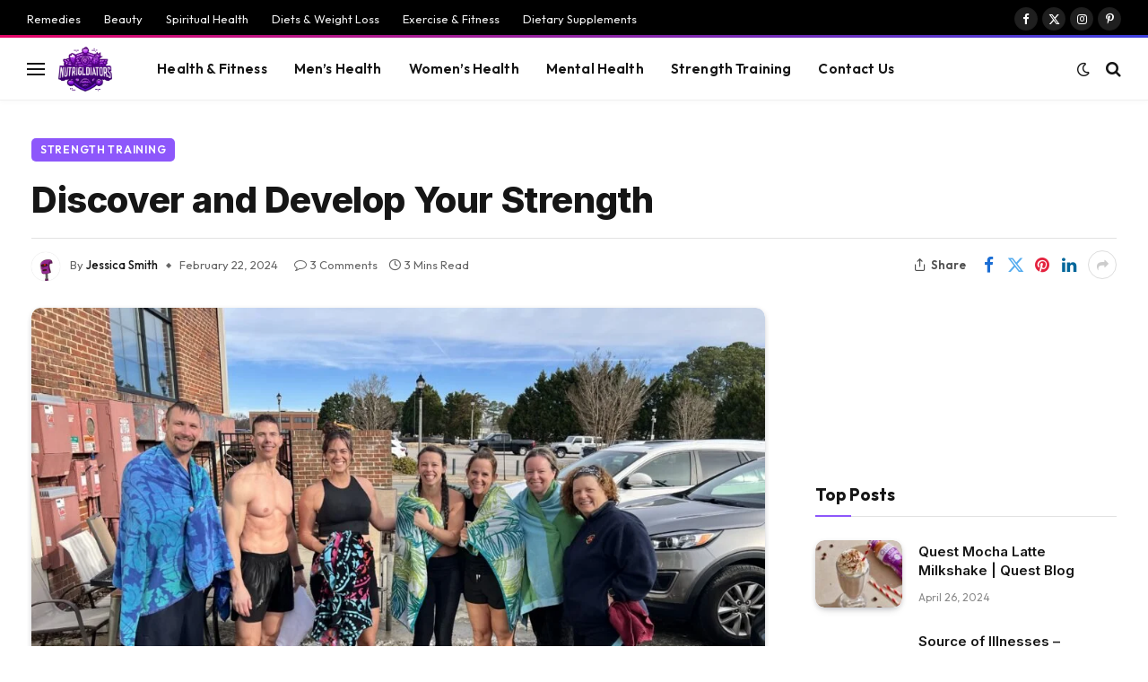

--- FILE ---
content_type: text/html; charset=UTF-8
request_url: https://nutrigladiators.com/discover-and-develop-your-strength/
body_size: 27299
content:

<!DOCTYPE html>
<html lang="en-US" class="s-light site-s-light">

<head>

	<meta charset="UTF-8" />
	<meta name="viewport" content="width=device-width, initial-scale=1" />
	<title>Discover and Develop Your Strength &#8211; Your Health Expert</title><link rel="preload" as="image" imagesrcset="https://nutrigladiators.com/wp-content/uploads/2024/02/IMG_4512-1024x768.jpeg 1024w, https://nutrigladiators.com/wp-content/uploads/2024/02/IMG_4512-768x576.jpeg 768w, https://nutrigladiators.com/wp-content/uploads/2024/02/IMG_4512-1536x1152.jpeg 1536w, https://nutrigladiators.com/wp-content/uploads/2024/02/IMG_4512-2048x1536.jpeg 2048w, https://nutrigladiators.com/wp-content/uploads/2024/02/IMG_4512-1200x900.jpeg 1200w" imagesizes="(max-width: 814px) 100vw, 814px" /><link rel="preload" as="font" href="https://nutrigladiators.com/wp-content/themes/smart-mag/css/icons/fonts/ts-icons.woff2?v2.8" type="font/woff2" crossorigin="anonymous" />
<meta name='robots' content='max-image-preview:large' />
<link rel='dns-prefetch' href='//fonts.googleapis.com' />
<link rel="alternate" type="application/rss+xml" title="Your Health Expert &raquo; Feed" href="https://nutrigladiators.com/feed/" />
<link rel="alternate" type="application/rss+xml" title="Your Health Expert &raquo; Comments Feed" href="https://nutrigladiators.com/comments/feed/" />
<link rel="alternate" type="application/rss+xml" title="Your Health Expert &raquo; Discover and Develop Your Strength Comments Feed" href="https://nutrigladiators.com/discover-and-develop-your-strength/feed/" />
<script type="text/javascript">
/* <![CDATA[ */
window._wpemojiSettings = {"baseUrl":"https:\/\/s.w.org\/images\/core\/emoji\/15.0.3\/72x72\/","ext":".png","svgUrl":"https:\/\/s.w.org\/images\/core\/emoji\/15.0.3\/svg\/","svgExt":".svg","source":{"concatemoji":"https:\/\/nutrigladiators.com\/wp-includes\/js\/wp-emoji-release.min.js?ver=6.5.3"}};
/*! This file is auto-generated */
!function(i,n){var o,s,e;function c(e){try{var t={supportTests:e,timestamp:(new Date).valueOf()};sessionStorage.setItem(o,JSON.stringify(t))}catch(e){}}function p(e,t,n){e.clearRect(0,0,e.canvas.width,e.canvas.height),e.fillText(t,0,0);var t=new Uint32Array(e.getImageData(0,0,e.canvas.width,e.canvas.height).data),r=(e.clearRect(0,0,e.canvas.width,e.canvas.height),e.fillText(n,0,0),new Uint32Array(e.getImageData(0,0,e.canvas.width,e.canvas.height).data));return t.every(function(e,t){return e===r[t]})}function u(e,t,n){switch(t){case"flag":return n(e,"\ud83c\udff3\ufe0f\u200d\u26a7\ufe0f","\ud83c\udff3\ufe0f\u200b\u26a7\ufe0f")?!1:!n(e,"\ud83c\uddfa\ud83c\uddf3","\ud83c\uddfa\u200b\ud83c\uddf3")&&!n(e,"\ud83c\udff4\udb40\udc67\udb40\udc62\udb40\udc65\udb40\udc6e\udb40\udc67\udb40\udc7f","\ud83c\udff4\u200b\udb40\udc67\u200b\udb40\udc62\u200b\udb40\udc65\u200b\udb40\udc6e\u200b\udb40\udc67\u200b\udb40\udc7f");case"emoji":return!n(e,"\ud83d\udc26\u200d\u2b1b","\ud83d\udc26\u200b\u2b1b")}return!1}function f(e,t,n){var r="undefined"!=typeof WorkerGlobalScope&&self instanceof WorkerGlobalScope?new OffscreenCanvas(300,150):i.createElement("canvas"),a=r.getContext("2d",{willReadFrequently:!0}),o=(a.textBaseline="top",a.font="600 32px Arial",{});return e.forEach(function(e){o[e]=t(a,e,n)}),o}function t(e){var t=i.createElement("script");t.src=e,t.defer=!0,i.head.appendChild(t)}"undefined"!=typeof Promise&&(o="wpEmojiSettingsSupports",s=["flag","emoji"],n.supports={everything:!0,everythingExceptFlag:!0},e=new Promise(function(e){i.addEventListener("DOMContentLoaded",e,{once:!0})}),new Promise(function(t){var n=function(){try{var e=JSON.parse(sessionStorage.getItem(o));if("object"==typeof e&&"number"==typeof e.timestamp&&(new Date).valueOf()<e.timestamp+604800&&"object"==typeof e.supportTests)return e.supportTests}catch(e){}return null}();if(!n){if("undefined"!=typeof Worker&&"undefined"!=typeof OffscreenCanvas&&"undefined"!=typeof URL&&URL.createObjectURL&&"undefined"!=typeof Blob)try{var e="postMessage("+f.toString()+"("+[JSON.stringify(s),u.toString(),p.toString()].join(",")+"));",r=new Blob([e],{type:"text/javascript"}),a=new Worker(URL.createObjectURL(r),{name:"wpTestEmojiSupports"});return void(a.onmessage=function(e){c(n=e.data),a.terminate(),t(n)})}catch(e){}c(n=f(s,u,p))}t(n)}).then(function(e){for(var t in e)n.supports[t]=e[t],n.supports.everything=n.supports.everything&&n.supports[t],"flag"!==t&&(n.supports.everythingExceptFlag=n.supports.everythingExceptFlag&&n.supports[t]);n.supports.everythingExceptFlag=n.supports.everythingExceptFlag&&!n.supports.flag,n.DOMReady=!1,n.readyCallback=function(){n.DOMReady=!0}}).then(function(){return e}).then(function(){var e;n.supports.everything||(n.readyCallback(),(e=n.source||{}).concatemoji?t(e.concatemoji):e.wpemoji&&e.twemoji&&(t(e.twemoji),t(e.wpemoji)))}))}((window,document),window._wpemojiSettings);
/* ]]> */
</script>
<style id='wp-emoji-styles-inline-css' type='text/css'>

	img.wp-smiley, img.emoji {
		display: inline !important;
		border: none !important;
		box-shadow: none !important;
		height: 1em !important;
		width: 1em !important;
		margin: 0 0.07em !important;
		vertical-align: -0.1em !important;
		background: none !important;
		padding: 0 !important;
	}
</style>
<link rel='stylesheet' id='wp-block-library-css' href='https://nutrigladiators.com/wp-includes/css/dist/block-library/style.min.css?ver=6.5.3' type='text/css' media='all' />
<style id='classic-theme-styles-inline-css' type='text/css'>
/*! This file is auto-generated */
.wp-block-button__link{color:#fff;background-color:#32373c;border-radius:9999px;box-shadow:none;text-decoration:none;padding:calc(.667em + 2px) calc(1.333em + 2px);font-size:1.125em}.wp-block-file__button{background:#32373c;color:#fff;text-decoration:none}
</style>
<style id='global-styles-inline-css' type='text/css'>
body{--wp--preset--color--black: #000000;--wp--preset--color--cyan-bluish-gray: #abb8c3;--wp--preset--color--white: #ffffff;--wp--preset--color--pale-pink: #f78da7;--wp--preset--color--vivid-red: #cf2e2e;--wp--preset--color--luminous-vivid-orange: #ff6900;--wp--preset--color--luminous-vivid-amber: #fcb900;--wp--preset--color--light-green-cyan: #7bdcb5;--wp--preset--color--vivid-green-cyan: #00d084;--wp--preset--color--pale-cyan-blue: #8ed1fc;--wp--preset--color--vivid-cyan-blue: #0693e3;--wp--preset--color--vivid-purple: #9b51e0;--wp--preset--gradient--vivid-cyan-blue-to-vivid-purple: linear-gradient(135deg,rgba(6,147,227,1) 0%,rgb(155,81,224) 100%);--wp--preset--gradient--light-green-cyan-to-vivid-green-cyan: linear-gradient(135deg,rgb(122,220,180) 0%,rgb(0,208,130) 100%);--wp--preset--gradient--luminous-vivid-amber-to-luminous-vivid-orange: linear-gradient(135deg,rgba(252,185,0,1) 0%,rgba(255,105,0,1) 100%);--wp--preset--gradient--luminous-vivid-orange-to-vivid-red: linear-gradient(135deg,rgba(255,105,0,1) 0%,rgb(207,46,46) 100%);--wp--preset--gradient--very-light-gray-to-cyan-bluish-gray: linear-gradient(135deg,rgb(238,238,238) 0%,rgb(169,184,195) 100%);--wp--preset--gradient--cool-to-warm-spectrum: linear-gradient(135deg,rgb(74,234,220) 0%,rgb(151,120,209) 20%,rgb(207,42,186) 40%,rgb(238,44,130) 60%,rgb(251,105,98) 80%,rgb(254,248,76) 100%);--wp--preset--gradient--blush-light-purple: linear-gradient(135deg,rgb(255,206,236) 0%,rgb(152,150,240) 100%);--wp--preset--gradient--blush-bordeaux: linear-gradient(135deg,rgb(254,205,165) 0%,rgb(254,45,45) 50%,rgb(107,0,62) 100%);--wp--preset--gradient--luminous-dusk: linear-gradient(135deg,rgb(255,203,112) 0%,rgb(199,81,192) 50%,rgb(65,88,208) 100%);--wp--preset--gradient--pale-ocean: linear-gradient(135deg,rgb(255,245,203) 0%,rgb(182,227,212) 50%,rgb(51,167,181) 100%);--wp--preset--gradient--electric-grass: linear-gradient(135deg,rgb(202,248,128) 0%,rgb(113,206,126) 100%);--wp--preset--gradient--midnight: linear-gradient(135deg,rgb(2,3,129) 0%,rgb(40,116,252) 100%);--wp--preset--font-size--small: 13px;--wp--preset--font-size--medium: 20px;--wp--preset--font-size--large: 36px;--wp--preset--font-size--x-large: 42px;--wp--preset--spacing--20: 0.44rem;--wp--preset--spacing--30: 0.67rem;--wp--preset--spacing--40: 1rem;--wp--preset--spacing--50: 1.5rem;--wp--preset--spacing--60: 2.25rem;--wp--preset--spacing--70: 3.38rem;--wp--preset--spacing--80: 5.06rem;--wp--preset--shadow--natural: 6px 6px 9px rgba(0, 0, 0, 0.2);--wp--preset--shadow--deep: 12px 12px 50px rgba(0, 0, 0, 0.4);--wp--preset--shadow--sharp: 6px 6px 0px rgba(0, 0, 0, 0.2);--wp--preset--shadow--outlined: 6px 6px 0px -3px rgba(255, 255, 255, 1), 6px 6px rgba(0, 0, 0, 1);--wp--preset--shadow--crisp: 6px 6px 0px rgba(0, 0, 0, 1);}:where(.is-layout-flex){gap: 0.5em;}:where(.is-layout-grid){gap: 0.5em;}body .is-layout-flex{display: flex;}body .is-layout-flex{flex-wrap: wrap;align-items: center;}body .is-layout-flex > *{margin: 0;}body .is-layout-grid{display: grid;}body .is-layout-grid > *{margin: 0;}:where(.wp-block-columns.is-layout-flex){gap: 2em;}:where(.wp-block-columns.is-layout-grid){gap: 2em;}:where(.wp-block-post-template.is-layout-flex){gap: 1.25em;}:where(.wp-block-post-template.is-layout-grid){gap: 1.25em;}.has-black-color{color: var(--wp--preset--color--black) !important;}.has-cyan-bluish-gray-color{color: var(--wp--preset--color--cyan-bluish-gray) !important;}.has-white-color{color: var(--wp--preset--color--white) !important;}.has-pale-pink-color{color: var(--wp--preset--color--pale-pink) !important;}.has-vivid-red-color{color: var(--wp--preset--color--vivid-red) !important;}.has-luminous-vivid-orange-color{color: var(--wp--preset--color--luminous-vivid-orange) !important;}.has-luminous-vivid-amber-color{color: var(--wp--preset--color--luminous-vivid-amber) !important;}.has-light-green-cyan-color{color: var(--wp--preset--color--light-green-cyan) !important;}.has-vivid-green-cyan-color{color: var(--wp--preset--color--vivid-green-cyan) !important;}.has-pale-cyan-blue-color{color: var(--wp--preset--color--pale-cyan-blue) !important;}.has-vivid-cyan-blue-color{color: var(--wp--preset--color--vivid-cyan-blue) !important;}.has-vivid-purple-color{color: var(--wp--preset--color--vivid-purple) !important;}.has-black-background-color{background-color: var(--wp--preset--color--black) !important;}.has-cyan-bluish-gray-background-color{background-color: var(--wp--preset--color--cyan-bluish-gray) !important;}.has-white-background-color{background-color: var(--wp--preset--color--white) !important;}.has-pale-pink-background-color{background-color: var(--wp--preset--color--pale-pink) !important;}.has-vivid-red-background-color{background-color: var(--wp--preset--color--vivid-red) !important;}.has-luminous-vivid-orange-background-color{background-color: var(--wp--preset--color--luminous-vivid-orange) !important;}.has-luminous-vivid-amber-background-color{background-color: var(--wp--preset--color--luminous-vivid-amber) !important;}.has-light-green-cyan-background-color{background-color: var(--wp--preset--color--light-green-cyan) !important;}.has-vivid-green-cyan-background-color{background-color: var(--wp--preset--color--vivid-green-cyan) !important;}.has-pale-cyan-blue-background-color{background-color: var(--wp--preset--color--pale-cyan-blue) !important;}.has-vivid-cyan-blue-background-color{background-color: var(--wp--preset--color--vivid-cyan-blue) !important;}.has-vivid-purple-background-color{background-color: var(--wp--preset--color--vivid-purple) !important;}.has-black-border-color{border-color: var(--wp--preset--color--black) !important;}.has-cyan-bluish-gray-border-color{border-color: var(--wp--preset--color--cyan-bluish-gray) !important;}.has-white-border-color{border-color: var(--wp--preset--color--white) !important;}.has-pale-pink-border-color{border-color: var(--wp--preset--color--pale-pink) !important;}.has-vivid-red-border-color{border-color: var(--wp--preset--color--vivid-red) !important;}.has-luminous-vivid-orange-border-color{border-color: var(--wp--preset--color--luminous-vivid-orange) !important;}.has-luminous-vivid-amber-border-color{border-color: var(--wp--preset--color--luminous-vivid-amber) !important;}.has-light-green-cyan-border-color{border-color: var(--wp--preset--color--light-green-cyan) !important;}.has-vivid-green-cyan-border-color{border-color: var(--wp--preset--color--vivid-green-cyan) !important;}.has-pale-cyan-blue-border-color{border-color: var(--wp--preset--color--pale-cyan-blue) !important;}.has-vivid-cyan-blue-border-color{border-color: var(--wp--preset--color--vivid-cyan-blue) !important;}.has-vivid-purple-border-color{border-color: var(--wp--preset--color--vivid-purple) !important;}.has-vivid-cyan-blue-to-vivid-purple-gradient-background{background: var(--wp--preset--gradient--vivid-cyan-blue-to-vivid-purple) !important;}.has-light-green-cyan-to-vivid-green-cyan-gradient-background{background: var(--wp--preset--gradient--light-green-cyan-to-vivid-green-cyan) !important;}.has-luminous-vivid-amber-to-luminous-vivid-orange-gradient-background{background: var(--wp--preset--gradient--luminous-vivid-amber-to-luminous-vivid-orange) !important;}.has-luminous-vivid-orange-to-vivid-red-gradient-background{background: var(--wp--preset--gradient--luminous-vivid-orange-to-vivid-red) !important;}.has-very-light-gray-to-cyan-bluish-gray-gradient-background{background: var(--wp--preset--gradient--very-light-gray-to-cyan-bluish-gray) !important;}.has-cool-to-warm-spectrum-gradient-background{background: var(--wp--preset--gradient--cool-to-warm-spectrum) !important;}.has-blush-light-purple-gradient-background{background: var(--wp--preset--gradient--blush-light-purple) !important;}.has-blush-bordeaux-gradient-background{background: var(--wp--preset--gradient--blush-bordeaux) !important;}.has-luminous-dusk-gradient-background{background: var(--wp--preset--gradient--luminous-dusk) !important;}.has-pale-ocean-gradient-background{background: var(--wp--preset--gradient--pale-ocean) !important;}.has-electric-grass-gradient-background{background: var(--wp--preset--gradient--electric-grass) !important;}.has-midnight-gradient-background{background: var(--wp--preset--gradient--midnight) !important;}.has-small-font-size{font-size: var(--wp--preset--font-size--small) !important;}.has-medium-font-size{font-size: var(--wp--preset--font-size--medium) !important;}.has-large-font-size{font-size: var(--wp--preset--font-size--large) !important;}.has-x-large-font-size{font-size: var(--wp--preset--font-size--x-large) !important;}
.wp-block-navigation a:where(:not(.wp-element-button)){color: inherit;}
:where(.wp-block-post-template.is-layout-flex){gap: 1.25em;}:where(.wp-block-post-template.is-layout-grid){gap: 1.25em;}
:where(.wp-block-columns.is-layout-flex){gap: 2em;}:where(.wp-block-columns.is-layout-grid){gap: 2em;}
.wp-block-pullquote{font-size: 1.5em;line-height: 1.6;}
</style>
<link rel='stylesheet' id='contact-form-7-css' href='https://nutrigladiators.com/wp-content/plugins/contact-form-7/includes/css/styles.css?ver=5.9.3' type='text/css' media='all' />
<link rel='stylesheet' id='smartmag-core-css' href='https://nutrigladiators.com/wp-content/themes/smart-mag/style.css?ver=10.0.0' type='text/css' media='all' />
<style id='smartmag-core-inline-css' type='text/css'>
:root { --c-main: #8d57fb;
--c-main-rgb: 141,87,251;
--text-font: "Inter", system-ui, -apple-system, "Segoe UI", Arial, sans-serif;
--body-font: "Inter", system-ui, -apple-system, "Segoe UI", Arial, sans-serif;
--ui-font: "Outfit", system-ui, -apple-system, "Segoe UI", Arial, sans-serif;
--title-font: "Outfit", system-ui, -apple-system, "Segoe UI", Arial, sans-serif;
--h-font: "Outfit", system-ui, -apple-system, "Segoe UI", Arial, sans-serif;
--title-font: var(--ui-font);
--h-font: var(--ui-font);
--text-h-font: var(--h-font);
--title-font: "Inter", system-ui, -apple-system, "Segoe UI", Arial, sans-serif;
--title-size-xs: 15px;
--title-size-m: 19px;
--main-width: 1240px;
--wrap-padding: 35px;
--p-title-space: 11px;
--c-excerpts: #474747;
--excerpt-size: 14px; }
.s-dark body { background-color: #101016; }
.post-title:not(._) { line-height: 1.4; }
:root { --sidebar-width: 336px; }
.ts-row, .has-el-gap { --sidebar-c-width: calc(var(--sidebar-width) + var(--grid-gutter-h) + var(--sidebar-c-pad)); }
.smart-head-main { --c-shadow: rgba(0,0,0,0.02); }
.smart-head-main .smart-head-top { --head-h: 42px; border-image: linear-gradient(90deg, #e40666 0%, #3c3fde 100%); border-image-slice: 1; border-image-width: 3px 0 0 0; border-width: 3px 0; border-image-width: 0 0 3px 0; }
.smart-head-main .smart-head-mid { --head-h: 70px; border-bottom-width: 1px; border-bottom-color: #efefef; }
.s-dark .smart-head-main .smart-head-mid,
.smart-head-main .s-dark.smart-head-mid { border-bottom-color: #3f3f3f; }
.navigation-main .menu > li > a { font-size: 15.4px; letter-spacing: 0.01em; }
.navigation-main { --nav-items-space: 15px; }
.s-light .navigation { --c-nav-blip: var(--c-main); }
.smart-head-mobile .smart-head-mid { border-image: linear-gradient(90deg, #e40666 0%, #3c3fde 100%); border-image-slice: 1; border-image-width: 3px 0 0 0; border-width: 3px 0; }
.navigation-small { margin-left: calc(-1 * var(--nav-items-space)); }
.s-dark .navigation-small { --c-nav-hov: rgba(255,255,255,0.76); }
.s-dark .smart-head-main .spc-social,
.smart-head-main .s-dark .spc-social { --c-spc-social: #ffffff; --c-spc-social-hov: rgba(255,255,255,0.92); }
.smart-head-main .spc-social { --spc-social-fs: 13px; --spc-social-size: 26px; --spc-social-space: 5px; }
.s-dark .smart-head-main .search-icon:hover,
.smart-head-main .s-dark .search-icon:hover { color: #bcbcbc; }
.smart-head-main { --search-icon-size: 18px; }
.s-dark .smart-head-main .offcanvas-toggle:hover,
.smart-head-main .s-dark .offcanvas-toggle:hover { --c-hamburger: #bcbcbc; }
.smart-head .ts-button1 { font-size: 12px; border-radius: 6px; height: 34px; line-height: 34px; padding-left: 14px; padding-right: 14px; }
.post-meta .text-in, .post-meta .post-cat > a { font-size: 11px; }
.post-meta .post-cat > a { font-weight: 600; }
.post-meta { --p-meta-sep: "\25c6"; --p-meta-sep-pad: 7px; }
.post-meta .meta-item:before { transform: scale(.65); }
.l-post { --media-radius: 10px; }
.cat-labels .category { font-weight: 600; letter-spacing: 0.06em; border-radius: 5px; padding-top: 2px; padding-bottom: 2px; padding-left: 10px; padding-right: 10px; }
.block-head-c .heading { font-size: 19px; text-transform: initial; }
.block-head-e3 .heading { font-size: 22px; }
.load-button { padding-top: 13px; padding-bottom: 13px; padding-left: 13px; padding-right: 13px; border-radius: 20px; }
.loop-grid-base .media { margin-bottom: 20px; }
.loop-grid .l-post { border-radius: 10px; overflow: hidden; }
.has-nums .l-post { --num-font: "Outfit", system-ui, -apple-system, "Segoe UI", Arial, sans-serif; }
.has-nums-a .l-post .post-title:before,
.has-nums-b .l-post .content:before { font-weight: 500; }
.has-nums-c .l-post .post-title:before,
.has-nums-c .l-post .content:before { font-size: 18px; }
.loop-list-card .l-post { border-radius: 10px; overflow: hidden; }
.loop-small .ratio-is-custom { padding-bottom: calc(100% / 1.3); }
.loop-small .media { width: 30%; max-width: 50%; }
.loop-small .media:not(i) { max-width: 97px; }
.single-featured .featured, .the-post-header .featured { border-radius: 10px; --media-radius: 10px; overflow: hidden; }
.post-meta-single .meta-item, .post-meta-single .text-in { font-size: 13px; }
.the-post-header .post-meta .post-title { font-family: var(--body-font); font-weight: 800; line-height: 1.3; letter-spacing: -0.01em; }
.entry-content { letter-spacing: -0.005em; }
.site-s-light .entry-content { color: #0a0a0a; }
:where(.entry-content) a { text-decoration: underline; text-underline-offset: 4px; text-decoration-thickness: 2px; }
.review-box .overall { border-radius: 8px; }
.review-box .rating-bar, .review-box .bar { height: 18px; border-radius: 8px; }
.review-box .label { font-size: 15px; }
.s-head-large .sub-title { font-size: 19px; }
.s-post-large .post-content-wrap { display: grid; grid-template-columns: minmax(0, 1fr); }
.s-post-large .entry-content { max-width: min(100%, calc(750px + var(--p-spacious-pad)*2)); justify-self: center; }
.category .feat-grid { --grid-gap: 10px; }
.spc-newsletter { --box-roundness: 10px; }
@media (min-width: 1200px) { .breadcrumbs { font-size: 13px; }
.nav-hov-b .menu > li > a:before { width: calc(100% - (var(--nav-items-space, 15px)*2)); left: var(--nav-items-space); }
.post-content h2 { font-size: 27px; }
.post-content h3 { font-size: 23px; } }
@media (min-width: 940px) and (max-width: 1200px) { :root { --sidebar-width: 300px; }
.ts-row, .has-el-gap { --sidebar-c-width: calc(var(--sidebar-width) + var(--grid-gutter-h) + var(--sidebar-c-pad)); }
.navigation-main .menu > li > a { font-size: calc(10px + (15.4px - 10px) * .7); } }
@media (min-width: 768px) and (max-width: 940px) { .ts-contain, .main { padding-left: 35px; padding-right: 35px; } }
@media (max-width: 767px) { .ts-contain, .main { padding-left: 25px; padding-right: 25px; }
.block-head-e3 .heading { font-size: 18px; } }
@media (min-width: 940px) and (max-width: 1300px) { :root { --wrap-padding: min(35px, 5vw); } }


.term-color-5 { --c-main: #ab07ab; }
.navigation .menu-cat-5 { --c-term: #ab07ab; }

</style>
<link rel='stylesheet' id='smartmag-magnific-popup-css' href='https://nutrigladiators.com/wp-content/themes/smart-mag/css/lightbox.css?ver=10.0.0' type='text/css' media='all' />
<link rel='stylesheet' id='smartmag-icons-css' href='https://nutrigladiators.com/wp-content/themes/smart-mag/css/icons/icons.css?ver=10.0.0' type='text/css' media='all' />
<link rel='stylesheet' id='smartmag-gfonts-custom-css' href='https://fonts.googleapis.com/css?family=Inter%3A400%2C500%2C600%2C700%2C800%7COutfit%3A400%2C500%2C600%2C700&#038;display=swap' type='text/css' media='all' />
<script type="text/javascript" id="smartmag-lazy-inline-js-after">
/* <![CDATA[ */
/**
 * @copyright ThemeSphere
 * @preserve
 */
var BunyadLazy={};BunyadLazy.load=function(){function a(e,n){var t={};e.dataset.bgset&&e.dataset.sizes?(t.sizes=e.dataset.sizes,t.srcset=e.dataset.bgset):t.src=e.dataset.bgsrc,function(t){var a=t.dataset.ratio;if(0<a){const e=t.parentElement;if(e.classList.contains("media-ratio")){const n=e.style;n.getPropertyValue("--a-ratio")||(n.paddingBottom=100/a+"%")}}}(e);var a,o=document.createElement("img");for(a in o.onload=function(){var t="url('"+(o.currentSrc||o.src)+"')",a=e.style;a.backgroundImage!==t&&requestAnimationFrame(()=>{a.backgroundImage=t,n&&n()}),o.onload=null,o.onerror=null,o=null},o.onerror=o.onload,t)o.setAttribute(a,t[a]);o&&o.complete&&0<o.naturalWidth&&o.onload&&o.onload()}function e(t){t.dataset.loaded||a(t,()=>{document.dispatchEvent(new Event("lazyloaded")),t.dataset.loaded=1})}function n(t){"complete"===document.readyState?t():window.addEventListener("load",t)}return{initEarly:function(){var t,a=()=>{document.querySelectorAll(".img.bg-cover:not(.lazyload)").forEach(e)};"complete"!==document.readyState?(t=setInterval(a,150),n(()=>{a(),clearInterval(t)})):a()},callOnLoad:n,initBgImages:function(t){t&&n(()=>{document.querySelectorAll(".img.bg-cover").forEach(e)})},bgLoad:a}}(),BunyadLazy.load.initEarly();
/* ]]> */
</script>
<script type="text/javascript" src="https://nutrigladiators.com/wp-includes/js/jquery/jquery.min.js?ver=3.7.1" id="jquery-core-js"></script>
<script type="text/javascript" src="https://nutrigladiators.com/wp-includes/js/jquery/jquery-migrate.min.js?ver=3.4.1" id="jquery-migrate-js"></script>
<link rel="https://api.w.org/" href="https://nutrigladiators.com/wp-json/" /><link rel="alternate" type="application/json" href="https://nutrigladiators.com/wp-json/wp/v2/posts/10602" /><link rel="EditURI" type="application/rsd+xml" title="RSD" href="https://nutrigladiators.com/xmlrpc.php?rsd" />
<meta name="generator" content="WordPress 6.5.3" />
<link rel="canonical" href="https://nutrigladiators.com/discover-and-develop-your-strength/" />
<link rel='shortlink' href='https://nutrigladiators.com/?p=10602' />
<link rel="alternate" type="application/json+oembed" href="https://nutrigladiators.com/wp-json/oembed/1.0/embed?url=https%3A%2F%2Fnutrigladiators.com%2Fdiscover-and-develop-your-strength%2F" />
<link rel="alternate" type="text/xml+oembed" href="https://nutrigladiators.com/wp-json/oembed/1.0/embed?url=https%3A%2F%2Fnutrigladiators.com%2Fdiscover-and-develop-your-strength%2F&#038;format=xml" />

		<script>
		var BunyadSchemeKey = 'bunyad-scheme';
		(() => {
			const d = document.documentElement;
			const c = d.classList;
			var scheme = localStorage.getItem(BunyadSchemeKey);
			
			if (scheme) {
				d.dataset.origClass = c;
				scheme === 'dark' ? c.remove('s-light', 'site-s-light') : c.remove('s-dark', 'site-s-dark');
				c.add('site-s-' + scheme, 's-' + scheme);
			}
		})();
		</script>
		<meta name="generator" content="Elementor 3.21.4; features: e_optimized_assets_loading, e_optimized_css_loading, e_font_icon_svg, additional_custom_breakpoints; settings: css_print_method-external, google_font-enabled, font_display-swap">
<link rel="icon" href="https://nutrigladiators.com/wp-content/uploads/2023/12/cropped-Fav-32x32.png" sizes="32x32" />
<link rel="icon" href="https://nutrigladiators.com/wp-content/uploads/2023/12/cropped-Fav-192x192.png" sizes="192x192" />
<link rel="apple-touch-icon" href="https://nutrigladiators.com/wp-content/uploads/2023/12/cropped-Fav-180x180.png" />
<meta name="msapplication-TileImage" content="https://nutrigladiators.com/wp-content/uploads/2023/12/cropped-Fav-270x270.png" />
		<style type="text/css" id="wp-custom-css">
			.footer-bold.s-dark {
	border-top: 5px solid;
	border-image: linear-gradient(135deg,var(--c-main),#000);
	border-image-slice: 1;
}		</style>
		

</head>

<body class="post-template-default single single-post postid-10602 single-format-standard right-sidebar post-layout-large-b post-cat-3 has-lb has-lb-sm layout-normal elementor-default elementor-kit-11224">




<div class="main-wrap">

	
<div class="off-canvas-backdrop"></div>
<div class="mobile-menu-container off-canvas s-dark hide-menu-lg" id="off-canvas">

	<div class="off-canvas-head">
		<a href="#" class="close">
			<span class="visuallyhidden">Close Menu</span>
			<i class="tsi tsi-times"></i>
		</a>

		<div class="ts-logo">
					</div>
	</div>

	<div class="off-canvas-content">

					<ul class="mobile-menu"></ul>
		
					<div class="off-canvas-widgets">
				
		<div id="smartmag-block-newsletter-2" class="widget ts-block-widget smartmag-widget-newsletter">		
		<div class="block">
			<div class="block-newsletter ">
	<div class="spc-newsletter spc-newsletter-b spc-newsletter-center spc-newsletter-sm">

		<div class="bg-wrap"></div>

		
		<div class="inner">

			
			
			<h3 class="heading">
				Subscribe to Updates			</h3>

							<div class="base-text message">
					<p>Get the latest creative news from FooBar about art, design and business.</p>
</div>
			
			
			<div class="fields fields-style fields-full">
<div class="wpcf7 no-js" id="wpcf7-f8347-o1" lang="en-US" dir="ltr">
<div class="screen-reader-response"><p role="status" aria-live="polite" aria-atomic="true"></p> <ul></ul></div>
<form action="/discover-and-develop-your-strength/#wpcf7-f8347-o1" method="post" class="wpcf7-form init" aria-label="Contact form" novalidate="novalidate" data-status="init">
<div style="display: none;">
<input type="hidden" name="_wpcf7" value="8347" />
<input type="hidden" name="_wpcf7_version" value="5.9.3" />
<input type="hidden" name="_wpcf7_locale" value="en_US" />
<input type="hidden" name="_wpcf7_unit_tag" value="wpcf7-f8347-o1" />
<input type="hidden" name="_wpcf7_container_post" value="0" />
<input type="hidden" name="_wpcf7_posted_data_hash" value="" />
</div>
<p><label> Your email<br />
<span class="wpcf7-form-control-wrap" data-name="your-email"><input size="40" class="wpcf7-form-control wpcf7-email wpcf7-validates-as-required wpcf7-text wpcf7-validates-as-email" autocomplete="email" aria-required="true" aria-invalid="false" value="" type="email" name="your-email" /></span> </label>
</p>
<p><input class="wpcf7-form-control wpcf7-submit has-spinner" type="submit" value="Subscribe" />
</p><div class="wpcf7-response-output" aria-hidden="true"></div>
</form>
</div>
</div>
		</div>
	</div>
</div>		</div>

		</div>
		<div id="smartmag-block-posts-small-3" class="widget ts-block-widget smartmag-widget-posts-small">		
		<div class="block">
					<section class="block-wrap block-posts-small block-sc mb-none has-media-shadows" data-id="1">

			<div class="widget-title block-head block-head-ac block-head-b"><h5 class="heading">What's Hot</h5></div>	
			<div class="block-content">
				
	<div class="loop loop-small loop-small-a loop-sep loop-small-sep grid grid-1 md:grid-1 sm:grid-1 xs:grid-1">

					
<article class="l-post small-post small-a-post m-pos-left">

	
			<div class="media">

		
			<a href="https://nutrigladiators.com/my-minimalist-training-strongfirst/" class="image-link media-ratio ratio-is-custom" title="My Minimalist Training | StrongFirst"><span data-bgsrc="https://nutrigladiators.com/wp-content/uploads/2024/04/one-arm-swing-FB-300x158.jpg" class="img bg-cover wp-post-image attachment-medium size-medium lazyload" data-bgset="https://nutrigladiators.com/wp-content/uploads/2024/04/one-arm-swing-FB-300x158.jpg 300w, https://nutrigladiators.com/wp-content/uploads/2024/04/one-arm-swing-FB-1024x538.jpg 1024w, https://nutrigladiators.com/wp-content/uploads/2024/04/one-arm-swing-FB-768x403.jpg 768w, https://nutrigladiators.com/wp-content/uploads/2024/04/one-arm-swing-FB-150x79.jpg 150w, https://nutrigladiators.com/wp-content/uploads/2024/04/one-arm-swing-FB-450x236.jpg 450w, https://nutrigladiators.com/wp-content/uploads/2024/04/one-arm-swing-FB.jpg 1200w" data-sizes="(max-width: 122px) 100vw, 122px"></span></a>			
			
			
			
		
		</div>
	

	
		<div class="content">

			<div class="post-meta post-meta-a post-meta-left has-below"><h4 class="is-title post-title"><a href="https://nutrigladiators.com/my-minimalist-training-strongfirst/">My Minimalist Training | StrongFirst</a></h4><div class="post-meta-items meta-below"><span class="meta-item date"><span class="date-link"><time class="post-date" datetime="2024-04-27T00:41:30+00:00">April 27, 2024</time></span></span></div></div>			
			
			
		</div>

	
</article>	
					
<article class="l-post small-post small-a-post m-pos-left">

	
			<div class="media">

		
			<a href="https://nutrigladiators.com/level-3-core-stability-exercises-for-back-pain-relief-no-more-back-pain/" class="image-link media-ratio ratio-is-custom" title="Level 3 Core Stability Exercises For Back Pain Relief | NO MORE BACK PAIN!"><span data-bgsrc="https://nutrigladiators.com/wp-content/uploads/2024/04/1714178417_14-Day-Core-Strength-Challenge-IMAGE-300x169.png" class="img bg-cover wp-post-image attachment-medium size-medium lazyload" data-bgset="https://nutrigladiators.com/wp-content/uploads/2024/04/1714178417_14-Day-Core-Strength-Challenge-IMAGE-300x169.png 300w, https://nutrigladiators.com/wp-content/uploads/2024/04/1714178417_14-Day-Core-Strength-Challenge-IMAGE-768x432.png 768w, https://nutrigladiators.com/wp-content/uploads/2024/04/1714178417_14-Day-Core-Strength-Challenge-IMAGE-150x84.png 150w, https://nutrigladiators.com/wp-content/uploads/2024/04/1714178417_14-Day-Core-Strength-Challenge-IMAGE-450x253.png 450w, https://nutrigladiators.com/wp-content/uploads/2024/04/1714178417_14-Day-Core-Strength-Challenge-IMAGE.png 916w" data-sizes="(max-width: 122px) 100vw, 122px"></span></a>			
			
			
			
		
		</div>
	

	
		<div class="content">

			<div class="post-meta post-meta-a post-meta-left has-below"><h4 class="is-title post-title"><a href="https://nutrigladiators.com/level-3-core-stability-exercises-for-back-pain-relief-no-more-back-pain/">Level 3 Core Stability Exercises For Back Pain Relief | NO MORE BACK PAIN!</a></h4><div class="post-meta-items meta-below"><span class="meta-item date"><span class="date-link"><time class="post-date" datetime="2024-04-27T00:40:05+00:00">April 27, 2024</time></span></span></div></div>			
			
			
		</div>

	
</article>	
					
<article class="l-post small-post small-a-post m-pos-left">

	
			<div class="media">

		
			<a href="https://nutrigladiators.com/tim-anderson-on-the-hammer-cast-episode-453-with-aleks-salkin/" class="image-link media-ratio ratio-is-custom" title="Tim Anderson on The Hammer Cast Episode 453 with Aleks Salkin"><span data-bgsrc="https://nutrigladiators.com/wp-content/uploads/2024/04/order-now-button_592324-9664-removebg-preview-300x262.png" class="img bg-cover wp-post-image attachment-medium size-medium lazyload" data-bgset="https://nutrigladiators.com/wp-content/uploads/2024/04/order-now-button_592324-9664-removebg-preview-300x262.png 300w, https://nutrigladiators.com/wp-content/uploads/2024/04/order-now-button_592324-9664-removebg-preview-150x131.png 150w, https://nutrigladiators.com/wp-content/uploads/2024/04/order-now-button_592324-9664-removebg-preview-450x394.png 450w, https://nutrigladiators.com/wp-content/uploads/2024/04/order-now-button_592324-9664-removebg-preview.png 534w" data-sizes="(max-width: 122px) 100vw, 122px"></span></a>			
			
			
			
		
		</div>
	

	
		<div class="content">

			<div class="post-meta post-meta-a post-meta-left has-below"><h4 class="is-title post-title"><a href="https://nutrigladiators.com/tim-anderson-on-the-hammer-cast-episode-453-with-aleks-salkin/">Tim Anderson on The Hammer Cast Episode 453 with Aleks Salkin</a></h4><div class="post-meta-items meta-below"><span class="meta-item date"><span class="date-link"><time class="post-date" datetime="2024-04-27T00:38:56+00:00">April 27, 2024</time></span></span></div></div>			
			
			
		</div>

	
</article>	
		
	</div>

					</div>

		</section>
				</div>

		</div>			</div>
		
		
		<div class="spc-social-block spc-social spc-social-b smart-head-social">
		
			
				<a href="https://www.facebook.com/profile.php?id=61554741187051" class="link service s-facebook" target="_blank" rel="nofollow noopener">
					<i class="icon tsi tsi-facebook"></i>					<span class="visuallyhidden">Facebook</span>
				</a>
									
			
				<a href="https://twitter.com/NutriGladiators" class="link service s-twitter" target="_blank" rel="nofollow noopener">
					<i class="icon tsi tsi-twitter"></i>					<span class="visuallyhidden">X (Twitter)</span>
				</a>
									
			
				<a href="https://www.instagram.com/nutriglad99/" class="link service s-instagram" target="_blank" rel="nofollow noopener">
					<i class="icon tsi tsi-instagram"></i>					<span class="visuallyhidden">Instagram</span>
				</a>
									
			
		</div>

		
	</div>

</div>
<div class="smart-head smart-head-a smart-head-main" id="smart-head" data-sticky="auto" data-sticky-type="smart" data-sticky-full>
	
	<div class="smart-head-row smart-head-top s-dark smart-head-row-full">

		<div class="inner wrap">

							
				<div class="items items-left ">
					<div class="nav-wrap">
		<nav class="navigation navigation-small nav-hov-a">
			<ul id="menu-top-links" class="menu"><li id="menu-item-8014" class="menu-item menu-item-type-taxonomy menu-item-object-category menu-cat-5 menu-item-8014"><a href="https://nutrigladiators.com/category/remedies/">Remedies</a></li>
<li id="menu-item-8012" class="menu-item menu-item-type-taxonomy menu-item-object-category menu-cat-12 menu-item-8012"><a href="https://nutrigladiators.com/category/beauty/">Beauty</a></li>
<li id="menu-item-8265" class="menu-item menu-item-type-taxonomy menu-item-object-category menu-cat-4 menu-item-8265"><a href="https://nutrigladiators.com/category/spiritual-health/">Spiritual Health</a></li>
<li id="menu-item-8266" class="menu-item menu-item-type-taxonomy menu-item-object-category menu-cat-10 menu-item-8266"><a href="https://nutrigladiators.com/category/diets-weight-loss/">Diets &amp; Weight Loss</a></li>
<li id="menu-item-8267" class="menu-item menu-item-type-taxonomy menu-item-object-category menu-cat-9 menu-item-8267"><a href="https://nutrigladiators.com/category/exercise-fitness/">Exercise &amp; Fitness</a></li>
<li id="menu-item-8268" class="menu-item menu-item-type-taxonomy menu-item-object-category menu-cat-11 menu-item-8268"><a href="https://nutrigladiators.com/category/dietary-supplements/">Dietary Supplements</a></li>
</ul>		</nav>
	</div>
				</div>

							
				<div class="items items-center empty">
								</div>

							
				<div class="items items-right ">
				
		<div class="spc-social-block spc-social spc-social-b smart-head-social">
		
			
				<a href="https://www.facebook.com/profile.php?id=61554741187051" class="link service s-facebook" target="_blank" rel="nofollow noopener">
					<i class="icon tsi tsi-facebook"></i>					<span class="visuallyhidden">Facebook</span>
				</a>
									
			
				<a href="https://twitter.com/NutriGladiators" class="link service s-twitter" target="_blank" rel="nofollow noopener">
					<i class="icon tsi tsi-twitter"></i>					<span class="visuallyhidden">X (Twitter)</span>
				</a>
									
			
				<a href="https://www.instagram.com/nutriglad99/" class="link service s-instagram" target="_blank" rel="nofollow noopener">
					<i class="icon tsi tsi-instagram"></i>					<span class="visuallyhidden">Instagram</span>
				</a>
									
			
				<a href="https://www.pinterest.com/NutriGladiators/" class="link service s-pinterest" target="_blank" rel="nofollow noopener">
					<i class="icon tsi tsi-pinterest-p"></i>					<span class="visuallyhidden">Pinterest</span>
				</a>
									
			
		</div>

						</div>

						
		</div>
	</div>

	
	<div class="smart-head-row smart-head-mid is-light smart-head-row-full">

		<div class="inner wrap">

							
				<div class="items items-left ">
				
<button class="offcanvas-toggle has-icon" type="button" aria-label="Menu">
	<span class="hamburger-icon hamburger-icon-b">
		<span class="inner"></span>
	</span>
</button>	<a href="https://nutrigladiators.com/" title="Your Health Expert" rel="home" class="logo-link ts-logo logo-is-image">
		<span>
			
				
					<img fetchpriority="high" src="https://nutrigladiators.com/wp-content/uploads/2024/04/Nutrigladiators.png" class="logo-image logo-image-dark" alt="Your Health Expert" width="628" height="521"/><img src="https://nutrigladiators.com/wp-content/uploads/2024/04/Nutrigladiators.png" class="logo-image" alt="Your Health Expert" width="628" height="521"/>
									 
					</span>
	</a>	<div class="nav-wrap">
		<nav class="navigation navigation-main nav-hov-b">
			<ul id="menu-main-menu" class="menu"><li id="menu-item-8269" class="menu-item menu-item-type-taxonomy menu-item-object-category menu-cat-1 menu-item-8269"><a href="https://nutrigladiators.com/category/health-fitness/">Health &amp; Fitness</a></li>
<li id="menu-item-8004" class="menu-item menu-item-type-taxonomy menu-item-object-category menu-cat-8 menu-item-8004"><a href="https://nutrigladiators.com/category/mens-health/">Men&#8217;s Health</a></li>
<li id="menu-item-8010" class="menu-item menu-item-type-taxonomy menu-item-object-category menu-cat-2 menu-item-8010"><a href="https://nutrigladiators.com/category/womens-health/">Women&#8217;s Health</a></li>
<li id="menu-item-8005" class="menu-item menu-item-type-taxonomy menu-item-object-category menu-cat-7 menu-item-8005"><a href="https://nutrigladiators.com/category/mental-health/">Mental Health</a></li>
<li id="menu-item-8009" class="menu-item menu-item-type-taxonomy menu-item-object-category current-post-ancestor current-menu-parent current-post-parent menu-cat-3 menu-item-8009"><a href="https://nutrigladiators.com/category/strength-training/">Strength Training</a></li>
<li id="menu-item-8011" class="menu-item menu-item-type-post_type menu-item-object-page menu-item-8011"><a href="https://nutrigladiators.com/get-in-touch/">Contact Us</a></li>
</ul>		</nav>
	</div>
				</div>

							
				<div class="items items-center empty">
								</div>

							
				<div class="items items-right ">
				
<div class="scheme-switcher has-icon-only">
	<a href="#" class="toggle is-icon toggle-dark" title="Switch to Dark Design - easier on eyes.">
		<i class="icon tsi tsi-moon"></i>
	</a>
	<a href="#" class="toggle is-icon toggle-light" title="Switch to Light Design.">
		<i class="icon tsi tsi-bright"></i>
	</a>
</div>

	<a href="#" class="search-icon has-icon-only is-icon" title="Search">
		<i class="tsi tsi-search"></i>
	</a>

				</div>

						
		</div>
	</div>

	</div>
<div class="smart-head smart-head-a smart-head-mobile" id="smart-head-mobile" data-sticky="mid" data-sticky-type="smart" data-sticky-full>
	
	<div class="smart-head-row smart-head-mid smart-head-row-3 s-dark smart-head-row-full">

		<div class="inner wrap">

							
				<div class="items items-left ">
				
<button class="offcanvas-toggle has-icon" type="button" aria-label="Menu">
	<span class="hamburger-icon hamburger-icon-a">
		<span class="inner"></span>
	</span>
</button>				</div>

							
				<div class="items items-center ">
					<a href="https://nutrigladiators.com/" title="Your Health Expert" rel="home" class="logo-link ts-logo logo-is-image">
		<span>
			
				
					<img fetchpriority="high" src="https://nutrigladiators.com/wp-content/uploads/2024/04/Nutrigladiators.png" class="logo-image logo-image-dark" alt="Your Health Expert" width="628" height="521"/><img src="https://nutrigladiators.com/wp-content/uploads/2024/04/Nutrigladiators.png" class="logo-image" alt="Your Health Expert" width="628" height="521"/>
									 
					</span>
	</a>				</div>

							
				<div class="items items-right ">
				

	<a href="#" class="search-icon has-icon-only is-icon" title="Search">
		<i class="tsi tsi-search"></i>
	</a>

				</div>

						
		</div>
	</div>

	</div>

<div class="main ts-contain cf right-sidebar">
	
		
	<div class="s-head-large s-head-has-sep the-post-header s-head-modern s-head-large-b has-share-meta-right">
	<div class="post-meta post-meta-a post-meta-left post-meta-single has-below"><div class="post-meta-items meta-above"><span class="meta-item cat-labels">
						
						<a href="https://nutrigladiators.com/category/strength-training/" class="category term-color-3" rel="category">Strength Training</a>
					</span>
					</div><h1 class="is-title post-title">Discover and Develop Your Strength</h1><div class="meta-below-has-right"><div class="post-meta-items meta-below has-author-img"><span class="meta-item post-author has-img"><img alt='Jessica Smith' src='https://secure.gravatar.com/avatar/6ea47a18b7497a70c7d35db4a0021bd8?s=32&#038;d=robohash&#038;r=g' srcset='https://secure.gravatar.com/avatar/6ea47a18b7497a70c7d35db4a0021bd8?s=64&#038;d=robohash&#038;r=g 2x' class='avatar avatar-32 photo' height='32' width='32' decoding='async'/><span class="by">By</span> <a href="https://nutrigladiators.com/author/jessicasmith/" title="Posts by Jessica Smith" rel="author">Jessica Smith</a></span><span class="meta-item has-next-icon date"><time class="post-date" datetime="2024-02-22T08:18:28+00:00">February 22, 2024</time></span><span class="has-next-icon meta-item comments has-icon"><a href="https://nutrigladiators.com/discover-and-develop-your-strength/#comments"><i class="tsi tsi-comment-o"></i>3 Comments</a></span><span class="meta-item read-time has-icon"><i class="tsi tsi-clock"></i>3 Mins Read</span></div> 
	<div class="is-not-global post-share post-share-b spc-social-colors  post-share-b4">

					<span class="share-text">
				<i class="icon tsi tsi-share1"></i>
				Share			</span>
				
		
				
			<a href="https://www.facebook.com/sharer.php?u=https%3A%2F%2Fnutrigladiators.com%2Fdiscover-and-develop-your-strength%2F" class="cf service s-facebook service-lg" 
				title="Share on Facebook" target="_blank" rel="nofollow noopener">
				<i class="tsi tsi-facebook"></i>
				<span class="label">Facebook</span>
							</a>
				
				
			<a href="https://twitter.com/intent/tweet?url=https%3A%2F%2Fnutrigladiators.com%2Fdiscover-and-develop-your-strength%2F&#038;text=Discover%20and%20Develop%20Your%20Strength" class="cf service s-twitter service-lg" 
				title="Share on X (Twitter)" target="_blank" rel="nofollow noopener">
				<i class="tsi tsi-twitter"></i>
				<span class="label">Twitter</span>
							</a>
				
				
			<a href="https://pinterest.com/pin/create/button/?url=https%3A%2F%2Fnutrigladiators.com%2Fdiscover-and-develop-your-strength%2F&#038;media=https%3A%2F%2Fnutrigladiators.com%2Fwp-content%2Fuploads%2F2024%2F02%2FIMG_4512-scaled.jpeg&#038;description=Discover%20and%20Develop%20Your%20Strength" class="cf service s-pinterest service-lg" 
				title="Share on Pinterest" target="_blank" rel="nofollow noopener">
				<i class="tsi tsi-pinterest"></i>
				<span class="label">Pinterest</span>
							</a>
				
				
			<a href="https://www.linkedin.com/shareArticle?mini=true&#038;url=https%3A%2F%2Fnutrigladiators.com%2Fdiscover-and-develop-your-strength%2F" class="cf service s-linkedin service-lg" 
				title="Share on LinkedIn" target="_blank" rel="nofollow noopener">
				<i class="tsi tsi-linkedin"></i>
				<span class="label">LinkedIn</span>
							</a>
				
				
			<a href="https://www.tumblr.com/share/link?url=https%3A%2F%2Fnutrigladiators.com%2Fdiscover-and-develop-your-strength%2F&#038;name=Discover%20and%20Develop%20Your%20Strength" class="cf service s-tumblr service-sm" 
				title="Share on Tumblr" target="_blank" rel="nofollow noopener">
				<i class="tsi tsi-tumblr"></i>
				<span class="label">Tumblr</span>
							</a>
				
				
			<a href="https://www.reddit.com/submit?url=https%3A%2F%2Fnutrigladiators.com%2Fdiscover-and-develop-your-strength%2F&#038;title=Discover%20and%20Develop%20Your%20Strength" class="cf service s-reddit service-sm" 
				title="Share on Reddit" target="_blank" rel="nofollow noopener">
				<i class="tsi tsi-reddit-alien"></i>
				<span class="label">Reddit</span>
							</a>
				
				
			<a href="https://t.me/share/url?url=https%3A%2F%2Fnutrigladiators.com%2Fdiscover-and-develop-your-strength%2F&#038;title=Discover%20and%20Develop%20Your%20Strength" class="cf service s-telegram service-sm" 
				title="Share on Telegram" target="_blank" rel="nofollow noopener">
				<i class="tsi tsi-telegram"></i>
				<span class="label">Telegram</span>
							</a>
				
				
			<a href="mailto:?subject=Discover%20and%20Develop%20Your%20Strength&#038;body=https%3A%2F%2Fnutrigladiators.com%2Fdiscover-and-develop-your-strength%2F" class="cf service s-email service-sm" 
				title="Share via Email" target="_blank" rel="nofollow noopener">
				<i class="tsi tsi-envelope-o"></i>
				<span class="label">Email</span>
							</a>
				
		
				
					<a href="#" class="show-more" title="Show More Social Sharing"><i class="tsi tsi-share"></i></a>
		
				
	</div>

</div></div>	
	
</div>
<div class="ts-row">
	<div class="col-8 main-content s-post-contain">

		
					<div class="single-featured">	
	<div class="featured has-media-shadows">
				
			<a href="https://nutrigladiators.com/wp-content/uploads/2024/02/IMG_4512-scaled.jpeg" class="image-link media-ratio ar-bunyad-main" title="Discover and Develop Your Strength"><img width="814" height="532" src="https://nutrigladiators.com/wp-content/uploads/2024/02/IMG_4512-1024x768.jpeg" class="attachment-bunyad-main size-bunyad-main no-lazy skip-lazy wp-post-image" alt="" sizes="(max-width: 814px) 100vw, 814px" title="Discover and Develop Your Strength" decoding="async" srcset="https://nutrigladiators.com/wp-content/uploads/2024/02/IMG_4512-1024x768.jpeg 1024w, https://nutrigladiators.com/wp-content/uploads/2024/02/IMG_4512-768x576.jpeg 768w, https://nutrigladiators.com/wp-content/uploads/2024/02/IMG_4512-1536x1152.jpeg 1536w, https://nutrigladiators.com/wp-content/uploads/2024/02/IMG_4512-2048x1536.jpeg 2048w, https://nutrigladiators.com/wp-content/uploads/2024/02/IMG_4512-1200x900.jpeg 1200w" /></a>		
						
			</div>

	</div>
		
		<div class="the-post s-post-large-b s-post-large">

			<article id="post-10602" class="post-10602 post type-post status-publish format-standard has-post-thumbnail category-strength-training">
				
<div class="post-content-wrap has-share-float">
						<div class="post-share-float share-float-b is-hidden spc-social-colors spc-social-colored">
	<div class="inner">
					<span class="share-text">Share</span>
		
		<div class="services">
					
				
			<a href="https://www.facebook.com/sharer.php?u=https%3A%2F%2Fnutrigladiators.com%2Fdiscover-and-develop-your-strength%2F" class="cf service s-facebook" target="_blank" title="Facebook" rel="nofollow noopener">
				<i class="tsi tsi-facebook"></i>
				<span class="label">Facebook</span>

							</a>
				
				
			<a href="https://twitter.com/intent/tweet?url=https%3A%2F%2Fnutrigladiators.com%2Fdiscover-and-develop-your-strength%2F&text=Discover%20and%20Develop%20Your%20Strength" class="cf service s-twitter" target="_blank" title="Twitter" rel="nofollow noopener">
				<i class="tsi tsi-twitter"></i>
				<span class="label">Twitter</span>

							</a>
				
				
			<a href="https://www.linkedin.com/shareArticle?mini=true&url=https%3A%2F%2Fnutrigladiators.com%2Fdiscover-and-develop-your-strength%2F" class="cf service s-linkedin" target="_blank" title="LinkedIn" rel="nofollow noopener">
				<i class="tsi tsi-linkedin"></i>
				<span class="label">LinkedIn</span>

							</a>
				
				
			<a href="https://pinterest.com/pin/create/button/?url=https%3A%2F%2Fnutrigladiators.com%2Fdiscover-and-develop-your-strength%2F&media=https%3A%2F%2Fnutrigladiators.com%2Fwp-content%2Fuploads%2F2024%2F02%2FIMG_4512-scaled.jpeg&description=Discover%20and%20Develop%20Your%20Strength" class="cf service s-pinterest" target="_blank" title="Pinterest" rel="nofollow noopener">
				<i class="tsi tsi-pinterest-p"></i>
				<span class="label">Pinterest</span>

							</a>
				
				
			<a href="mailto:?subject=Discover%20and%20Develop%20Your%20Strength&body=https%3A%2F%2Fnutrigladiators.com%2Fdiscover-and-develop-your-strength%2F" class="cf service s-email" target="_blank" title="Email" rel="nofollow noopener">
				<i class="tsi tsi-envelope-o"></i>
				<span class="label">Email</span>

							</a>
				
		
					
		</div>
	</div>		
</div>
			
	<div class="post-content cf entry-content content-spacious">

		
				
		<p> [ad_1]<br />
</p>
<div>
<h3 class="text-center" style="padding: 40px 0 0 0; margin-top: 10px;">Discover and Develop Your Strength </h3>
<p class="text-center "><em> <span class="tags">Categories: Blog, Pressing RESET, Ice Water, strength, confidence</span><br />
                    Feb 17, 2024</em></p>
<p>                          <img decoding="async" src="https://originalstrength.net/images/featured/blog/IMG_4512.jpeg" class="img-responsive" style="width: 75%; margin-left:auto; margin-right:auto; display:block;"/></p>
<p>Over the weekend, we had a Cold Water Dousing session at our training facility. This was basically our attempt to get our members to experience something way outside of their comfort zone. The purpose was twofold:<span class="Apple-converted-space"> </span></p>
<ol>
<li><strong>To let our clients experience that they could do something challenging or difficult.</strong> If you don’t want to douse an ice bucket of water over your head, you typically really don’t want anything to do with it. That’s a huge mental challenge. To over come the mental aspect of “I don’t want to” is HUGE.<span class="Apple-converted-space"> </span></li>
<li><strong>To get our clients to KNOW they could do difficult things</strong>. See, if you pour an ice-cold bucket of water over your head, not only do you get a rush of dopamine, you get a rush of “I can do anything.” And even if it&#8217;s only brief, that little bit of knowledge can change your life.<span class="Apple-converted-space"> </span></li>
</ol>
<p>I know (1) and (2) look pretty similar, and they are, but they are also quite different. (1) is getting yourself to overcome yourself. (2) is learning you can overcome anything. If a person can do (1) and learn (2), they are a resilient force, and their life will be better than it otherwise would be.</p>
<p>Yes, there are many health benefits to cold water exposure, but I think the greatest health benefit is that which is born in the mind. Our mind is our greatest hurdle when it comes to living the lives we want to live. It often tries to stop us from taking chances, it often tries to convince us of all the things we cannot do, and it often allows fear to hijack our thoughts. But if we can reset our mind’s negative programming with a simple act of courage, with a determination to get extremely uncomfortable for a few seconds, then we can teach our mind that there are other possibilities out there waiting for us.<span class="Apple-converted-space"> </span></p>
<p>And that’s why there is power in the ridiculous act of pouring ice-cold water over your head. It’s an act of grit, an act of tenacity. It’s a reach for discovering the strength and ability you have within yourself. It strengthens resolve, it unlocks potential, and it reveals identity.<span class="Apple-converted-space"> </span></p>
<p>Identity?</p>
<p>Yes, it reveals the strength potential inside of you, the strong person you are.<span class="Apple-converted-space"> </span></p>
<p>I’m not telling you to dump ice-cold water over your head. I am telling you that you are capable of immeasurable acts of courage, and you have untapped strength potential inside. If you engage in difficult tasks on purpose, if you can get comfortable being quite uncomfortable, you can discover and learn a great deal about yourself and all the strength you possess.<span class="Apple-converted-space"> </span></p>
<p>I wrote a little about this in my new book, A Simple Book of Strength. Whether you read the book or not, whether you douse yourself or not, you are so much stronger than you know. I hope you get to realize that and enjoy your strength. It just makes life better. You can. And that’s the bottom line.<span class="Apple-converted-space"> </span></p>
<p>To order my new book, click here:</p>
<p>https://originalstrength.net/shop/a-simple-book-of-strength/</p>
<p>If you decide to douse yourself with a bucket of ice water, consult your trusted medical professional first. Or read this blog;</p>
<p>https://originalstrength.net/blog/2024/02/06/a-warning-with-a-grain-of-salt/</p>
<hr/></div>
<p style="text-align: center; font-size: 150%;"><strong><a href="http://wenfuai168.mcpullups.hop.clickbank.net/">Click here to get Premium Pull-Up Regimen discounted price while it&#8217;s still available&#8230;</a></strong></p>
<p style="text-align: center; ">
<a href="http://wenfuai168.mcpullups.hop.clickbank.net/"><img decoding="async" style="display:inline" src="https://nutrigladiators.com/wp-content/uploads/2024/01/order-now-button_592324-9664-removebg-preview.png"></a></p>
<p>[ad_2]</p>

				
		
		
		
	</div>
</div>
	
			</article>

			
	
	<div class="post-share-bot">
		<span class="info">Share.</span>
		
		<span class="share-links spc-social spc-social-colors spc-social-bg">

			
			
				<a href="https://www.facebook.com/sharer.php?u=https%3A%2F%2Fnutrigladiators.com%2Fdiscover-and-develop-your-strength%2F" class="service s-facebook tsi tsi-facebook" 
					title="Share on Facebook" target="_blank" rel="nofollow noopener">
					<span class="visuallyhidden">Facebook</span>

									</a>
					
			
				<a href="https://twitter.com/intent/tweet?url=https%3A%2F%2Fnutrigladiators.com%2Fdiscover-and-develop-your-strength%2F&#038;text=Discover%20and%20Develop%20Your%20Strength" class="service s-twitter tsi tsi-twitter" 
					title="Share on X (Twitter)" target="_blank" rel="nofollow noopener">
					<span class="visuallyhidden">Twitter</span>

									</a>
					
			
				<a href="https://pinterest.com/pin/create/button/?url=https%3A%2F%2Fnutrigladiators.com%2Fdiscover-and-develop-your-strength%2F&#038;media=https%3A%2F%2Fnutrigladiators.com%2Fwp-content%2Fuploads%2F2024%2F02%2FIMG_4512-scaled.jpeg&#038;description=Discover%20and%20Develop%20Your%20Strength" class="service s-pinterest tsi tsi-pinterest" 
					title="Share on Pinterest" target="_blank" rel="nofollow noopener">
					<span class="visuallyhidden">Pinterest</span>

									</a>
					
			
				<a href="https://www.linkedin.com/shareArticle?mini=true&#038;url=https%3A%2F%2Fnutrigladiators.com%2Fdiscover-and-develop-your-strength%2F" class="service s-linkedin tsi tsi-linkedin" 
					title="Share on LinkedIn" target="_blank" rel="nofollow noopener">
					<span class="visuallyhidden">LinkedIn</span>

									</a>
					
			
				<a href="https://www.tumblr.com/share/link?url=https%3A%2F%2Fnutrigladiators.com%2Fdiscover-and-develop-your-strength%2F&#038;name=Discover%20and%20Develop%20Your%20Strength" class="service s-tumblr tsi tsi-tumblr" 
					title="Share on Tumblr" target="_blank" rel="nofollow noopener">
					<span class="visuallyhidden">Tumblr</span>

									</a>
					
			
				<a href="mailto:?subject=Discover%20and%20Develop%20Your%20Strength&#038;body=https%3A%2F%2Fnutrigladiators.com%2Fdiscover-and-develop-your-strength%2F" class="service s-email tsi tsi-envelope-o" 
					title="Share via Email" target="_blank" rel="nofollow noopener">
					<span class="visuallyhidden">Email</span>

									</a>
					
			
			
		</span>
	</div>
	


	<section class="navigate-posts">
	
		<div class="previous">
					<span class="main-color title"><i class="tsi tsi-chevron-left"></i> Previous Article</span><span class="link"><a href="https://nutrigladiators.com/dallin-takes-on-21-1-with-the-buttery-bros/" rel="prev">DALLIN TAKES ON 21.1 WITH THE BUTTERY BROS</a></span>
				</div>
		<div class="next">
					<span class="main-color title">Next Article <i class="tsi tsi-chevron-right"></i></span><span class="link"><a href="https://nutrigladiators.com/improving-the-front-squat-with-coach-conway/" rel="next">Improving the Front Squat with Coach Conway</a></span>
				</div>		
	</section>



	<div class="author-box">
		<section class="author-info">

	<img alt='' src='https://secure.gravatar.com/avatar/6ea47a18b7497a70c7d35db4a0021bd8?s=95&#038;d=robohash&#038;r=g' srcset='https://secure.gravatar.com/avatar/6ea47a18b7497a70c7d35db4a0021bd8?s=190&#038;d=robohash&#038;r=g 2x' class='avatar avatar-95 photo' height='95' width='95' decoding='async'/>	
	<div class="description">
		<a href="https://nutrigladiators.com/author/jessicasmith/" title="Posts by Jessica Smith" rel="author">Jessica Smith</a>		
		<ul class="social-icons">
				</ul>
		
		<p class="bio"></p>
	</div>
	
</section>	</div>


	<section class="related-posts">
							
							
				<div class="block-head block-head-ac block-head-e block-head-e3 is-left">

					<h4 class="heading">Related <span class="color">Posts</span></h4>					
									</div>
				
			
				<section class="block-wrap block-grid cols-gap-sm mb-none has-media-shadows" data-id="2">

				
			<div class="block-content">
					
	<div class="loop loop-grid loop-grid-sm grid grid-3 md:grid-2 xs:grid-1">

					
<article class="l-post grid-post grid-sm-post">

	
			<div class="media">

		
			<a href="https://nutrigladiators.com/my-minimalist-training-strongfirst/" class="image-link media-ratio ratio-16-9" title="My Minimalist Training | StrongFirst"><span data-bgsrc="https://nutrigladiators.com/wp-content/uploads/2024/04/one-arm-swing-FB-450x236.jpg" class="img bg-cover wp-post-image attachment-bunyad-medium size-bunyad-medium lazyload" data-bgset="https://nutrigladiators.com/wp-content/uploads/2024/04/one-arm-swing-FB-450x236.jpg 450w, https://nutrigladiators.com/wp-content/uploads/2024/04/one-arm-swing-FB-300x158.jpg 300w, https://nutrigladiators.com/wp-content/uploads/2024/04/one-arm-swing-FB-1024x538.jpg 1024w, https://nutrigladiators.com/wp-content/uploads/2024/04/one-arm-swing-FB-768x403.jpg 768w, https://nutrigladiators.com/wp-content/uploads/2024/04/one-arm-swing-FB-150x79.jpg 150w, https://nutrigladiators.com/wp-content/uploads/2024/04/one-arm-swing-FB.jpg 1200w" data-sizes="(max-width: 390px) 100vw, 390px"></span></a>			
			
			
			
		
		</div>
	

	
		<div class="content">

			<div class="post-meta post-meta-a has-below"><div class="post-meta-items meta-above"><span class="meta-item post-cat">
						
						<a href="https://nutrigladiators.com/category/strength-training/" class="category term-color-3" rel="category">Strength Training</a>
					</span>
					</div><h2 class="is-title post-title"><a href="https://nutrigladiators.com/my-minimalist-training-strongfirst/">My Minimalist Training | StrongFirst</a></h2><div class="post-meta-items meta-below"><span class="meta-item date"><span class="date-link"><time class="post-date" datetime="2024-04-27T00:41:30+00:00">April 27, 2024</time></span></span></div></div>			
			
			
		</div>

	
</article>					
<article class="l-post grid-post grid-sm-post">

	
			<div class="media">

		
			<a href="https://nutrigladiators.com/level-3-core-stability-exercises-for-back-pain-relief-no-more-back-pain/" class="image-link media-ratio ratio-16-9" title="Level 3 Core Stability Exercises For Back Pain Relief | NO MORE BACK PAIN!"><span data-bgsrc="https://nutrigladiators.com/wp-content/uploads/2024/04/1714178417_14-Day-Core-Strength-Challenge-IMAGE-450x253.png" class="img bg-cover wp-post-image attachment-bunyad-medium size-bunyad-medium lazyload" data-bgset="https://nutrigladiators.com/wp-content/uploads/2024/04/1714178417_14-Day-Core-Strength-Challenge-IMAGE-450x253.png 450w, https://nutrigladiators.com/wp-content/uploads/2024/04/1714178417_14-Day-Core-Strength-Challenge-IMAGE-300x169.png 300w, https://nutrigladiators.com/wp-content/uploads/2024/04/1714178417_14-Day-Core-Strength-Challenge-IMAGE-768x432.png 768w, https://nutrigladiators.com/wp-content/uploads/2024/04/1714178417_14-Day-Core-Strength-Challenge-IMAGE-150x84.png 150w, https://nutrigladiators.com/wp-content/uploads/2024/04/1714178417_14-Day-Core-Strength-Challenge-IMAGE.png 916w" data-sizes="(max-width: 390px) 100vw, 390px"></span></a>			
			
			
			
		
		</div>
	

	
		<div class="content">

			<div class="post-meta post-meta-a has-below"><div class="post-meta-items meta-above"><span class="meta-item post-cat">
						
						<a href="https://nutrigladiators.com/category/strength-training/" class="category term-color-3" rel="category">Strength Training</a>
					</span>
					</div><h2 class="is-title post-title"><a href="https://nutrigladiators.com/level-3-core-stability-exercises-for-back-pain-relief-no-more-back-pain/">Level 3 Core Stability Exercises For Back Pain Relief | NO MORE BACK PAIN!</a></h2><div class="post-meta-items meta-below"><span class="meta-item date"><span class="date-link"><time class="post-date" datetime="2024-04-27T00:40:05+00:00">April 27, 2024</time></span></span></div></div>			
			
			
		</div>

	
</article>					
<article class="l-post grid-post grid-sm-post">

	
			<div class="media">

		
			<a href="https://nutrigladiators.com/tim-anderson-on-the-hammer-cast-episode-453-with-aleks-salkin/" class="image-link media-ratio ratio-16-9" title="Tim Anderson on The Hammer Cast Episode 453 with Aleks Salkin"><span data-bgsrc="https://nutrigladiators.com/wp-content/uploads/2024/04/order-now-button_592324-9664-removebg-preview-450x394.png" class="img bg-cover wp-post-image attachment-bunyad-medium size-bunyad-medium lazyload" data-bgset="https://nutrigladiators.com/wp-content/uploads/2024/04/order-now-button_592324-9664-removebg-preview-450x394.png 450w, https://nutrigladiators.com/wp-content/uploads/2024/04/order-now-button_592324-9664-removebg-preview-300x262.png 300w, https://nutrigladiators.com/wp-content/uploads/2024/04/order-now-button_592324-9664-removebg-preview.png 534w" data-sizes="(max-width: 390px) 100vw, 390px"></span></a>			
			
			
			
		
		</div>
	

	
		<div class="content">

			<div class="post-meta post-meta-a has-below"><div class="post-meta-items meta-above"><span class="meta-item post-cat">
						
						<a href="https://nutrigladiators.com/category/strength-training/" class="category term-color-3" rel="category">Strength Training</a>
					</span>
					</div><h2 class="is-title post-title"><a href="https://nutrigladiators.com/tim-anderson-on-the-hammer-cast-episode-453-with-aleks-salkin/">Tim Anderson on The Hammer Cast Episode 453 with Aleks Salkin</a></h2><div class="post-meta-items meta-below"><span class="meta-item date"><span class="date-link"><time class="post-date" datetime="2024-04-27T00:38:56+00:00">April 27, 2024</time></span></span></div></div>			
			
			
		</div>

	
</article>		
	</div>

		
			</div>

		</section>
		
	</section>			
			<div class="comments">
				
	

			<div class="ts-comments-show">
			<a href="#" class="ts-button ts-button-b">
				View 3 Comments			</a>
		</div>
	

	<div id="comments" class="comments-area ts-comments-hidden">

	
							
							
				<div class="block-head block-head-ac block-head-e block-head-e3 is-left">

					<h4 class="heading"><span class="color">3</span> Comments</h4>					
									</div>
				
			
		
		<ol class="comments-list">
					
			<li class="comment even thread-even depth-1" id="li-comment-114553">
				<article id="comment-114553" class="comment">
				
					<div class="comment-avatar">
					<img alt='' src='https://secure.gravatar.com/avatar/91780acbfc611c83698465cc0b4e47fc?s=45&#038;d=robohash&#038;r=g' srcset='https://secure.gravatar.com/avatar/91780acbfc611c83698465cc0b4e47fc?s=90&#038;d=robohash&#038;r=g 2x' class='avatar avatar-45 photo' height='45' width='45' decoding='async'/>					</div>
					
					<div class="comment-meta">					
						<span class="comment-author"><a href="https://bjj88.in.net" class="url" rel="ugc external nofollow">GO88</a></span> on 
						<a href="https://nutrigladiators.com/discover-and-develop-your-strength/#comment-114553" class="comment-time" title="November 18, 2025 at 10:34 pm">
							<time pubdate datetime="2025-11-18T22:34:35+00:00">November 18, 2025 10:34 pm</time>
						</a>
		
											</div> <!-- .comment-meta -->
		
					<div class="comment-content">
						<p>Tham gia cộng đồng game thủ tại <a href="https://bjj88.in.net" rel="nofollow ugc">Go88</a> để trải nghiệm các trò chơi bài, poker phổ biến nhất hiện nay.</p>
						
												
			
						<div class="reply">
							<a rel='nofollow' class='comment-reply-link' href='https://nutrigladiators.com/discover-and-develop-your-strength/?replytocom=114553#respond' data-commentid="114553" data-postid="10602" data-belowelement="comment-114553" data-respondelement="respond" data-replyto="Reply to GO88" aria-label='Reply to GO88'>Reply <i class="tsi tsi-angle-right"></i></a>							
						</div><!-- .reply -->
						
					</div>
				</article><!-- #comment-N -->
	
		</li><!-- #comment-## -->
		
			<li class="comment odd alt thread-odd thread-alt depth-1" id="li-comment-116840">
				<article id="comment-116840" class="comment">
				
					<div class="comment-avatar">
					<img alt='' src='https://secure.gravatar.com/avatar/91780acbfc611c83698465cc0b4e47fc?s=45&#038;d=robohash&#038;r=g' srcset='https://secure.gravatar.com/avatar/91780acbfc611c83698465cc0b4e47fc?s=90&#038;d=robohash&#038;r=g 2x' class='avatar avatar-45 photo' height='45' width='45' decoding='async'/>					</div>
					
					<div class="comment-meta">					
						<span class="comment-author"><a href="https://kuwincom.sa.com" class="url" rel="ugc external nofollow">Kuwin</a></span> on 
						<a href="https://nutrigladiators.com/discover-and-develop-your-strength/#comment-116840" class="comment-time" title="November 22, 2025 at 6:15 am">
							<time pubdate datetime="2025-11-22T06:15:29+00:00">November 22, 2025 6:15 am</time>
						</a>
		
											</div> <!-- .comment-meta -->
		
					<div class="comment-content">
						<p><a href="https://kuwincom.sa.com" rel="nofollow ugc">kuwin</a> sở hữu kho game đa dạng từ slot đến trò chơi bài đổi thưởng, mang đến cho bạn những giây phút giải trí tuyệt vời.</p>
						
												
			
						<div class="reply">
							<a rel='nofollow' class='comment-reply-link' href='https://nutrigladiators.com/discover-and-develop-your-strength/?replytocom=116840#respond' data-commentid="116840" data-postid="10602" data-belowelement="comment-116840" data-respondelement="respond" data-replyto="Reply to Kuwin" aria-label='Reply to Kuwin'>Reply <i class="tsi tsi-angle-right"></i></a>							
						</div><!-- .reply -->
						
					</div>
				</article><!-- #comment-N -->
	
		</li><!-- #comment-## -->
		
			<li class="comment even thread-even depth-1" id="li-comment-118205">
				<article id="comment-118205" class="comment">
				
					<div class="comment-avatar">
					<img alt='' src='https://secure.gravatar.com/avatar/91780acbfc611c83698465cc0b4e47fc?s=45&#038;d=robohash&#038;r=g' srcset='https://secure.gravatar.com/avatar/91780acbfc611c83698465cc0b4e47fc?s=90&#038;d=robohash&#038;r=g 2x' class='avatar avatar-45 photo' height='45' width='45' decoding='async'/>					</div>
					
					<div class="comment-meta">					
						<span class="comment-author"><a href="https://choiwin.ru.com" class="url" rel="ugc external nofollow">iwin</a></span> on 
						<a href="https://nutrigladiators.com/discover-and-develop-your-strength/#comment-118205" class="comment-time" title="November 24, 2025 at 9:54 pm">
							<time pubdate datetime="2025-11-24T21:54:58+00:00">November 24, 2025 9:54 pm</time>
						</a>
		
											</div> <!-- .comment-meta -->
		
					<div class="comment-content">
						<p><a href="https://choiwin.ru.com" rel="nofollow ugc">iwin</a> &#8211; nền tảng game bài đổi thưởng uy tín, nơi bạn có thể thử vận may và tận hưởng nhiều tựa game hấp</p>
						
												
			
						<div class="reply">
							<a rel='nofollow' class='comment-reply-link' href='https://nutrigladiators.com/discover-and-develop-your-strength/?replytocom=118205#respond' data-commentid="118205" data-postid="10602" data-belowelement="comment-118205" data-respondelement="respond" data-replyto="Reply to iwin" aria-label='Reply to iwin'>Reply <i class="tsi tsi-angle-right"></i></a>							
						</div><!-- .reply -->
						
					</div>
				</article><!-- #comment-N -->
	
		</li><!-- #comment-## -->
		</ol>

		
		
	
		<div id="respond" class="comment-respond">
		<div id="reply-title" class="h-tag comment-reply-title"><span class="heading">Leave A Reply</span> <small><a rel="nofollow" id="cancel-comment-reply-link" href="/discover-and-develop-your-strength/#respond" style="display:none;">Cancel Reply</a></small></div><form action="https://nutrigladiators.com/wp-comments-post.php" method="post" id="commentform" class="comment-form">
			<p>
				<textarea name="comment" id="comment" cols="45" rows="8" aria-required="true" placeholder="Your Comment"  maxlength="65525" required="required"></textarea>
			</p><p class="form-field comment-form-author"><input id="author" name="author" type="text" placeholder="Name *" value="" size="30" maxlength="245" required='required' /></p>
<p class="form-field comment-form-email"><input id="email" name="email" type="email" placeholder="Email *" value="" size="30" maxlength="100" required='required' /></p>
<p class="form-field comment-form-url"><input id="url" name="url" type="text" inputmode="url" placeholder="Website" value="" size="30" maxlength="200" /></p>

		<p class="comment-form-cookies-consent">
			<input id="wp-comment-cookies-consent" name="wp-comment-cookies-consent" type="checkbox" value="yes" />
			<label for="wp-comment-cookies-consent">Save my name, email, and website in this browser for the next time I comment.
			</label>
		</p>
<p class="form-submit"><input name="submit" type="submit" id="comment-submit" class="submit" value="Post Comment" /> <input type='hidden' name='comment_post_ID' value='10602' id='comment_post_ID' />
<input type='hidden' name='comment_parent' id='comment_parent' value='0' />
</p></form>	</div><!-- #respond -->
	
	</div><!-- #comments -->
			</div>

		</div>
	</div>
	
			
	
	<aside class="col-4 main-sidebar has-sep">
	
			<div class="inner ts-sticky-native">
		
			
		<div id="smartmag-block-codes-1" class="widget ts-block-widget smartmag-widget-codes">		
		<div class="block">
			<div class="a-wrap"> <script async src="https://pagead2.googlesyndication.com/pagead/js/adsbygoogle.js?client=ca-pub-5306550890099175"
     crossorigin="anonymous"></script>
<ins class="adsbygoogle"
     style="display:block"
     data-ad-format="fluid"
     data-ad-layout-key="-gk-o-34-1u+k1"
     data-ad-client="ca-pub-5306550890099175"
     data-ad-slot="7446397091"></ins>
<script>
     (adsbygoogle = window.adsbygoogle || []).push({});
</script></div>		</div>

		</div>
		<div id="smartmag-block-posts-small-2" class="widget ts-block-widget smartmag-widget-posts-small">		
		<div class="block">
					<section class="block-wrap block-posts-small block-sc mb-none has-media-shadows" data-id="3">

			<div class="widget-title block-head block-head-ac block-head block-head-ac block-head-c is-left has-style"><h5 class="heading">Top Posts</h5></div>	
			<div class="block-content">
				
	<div class="loop loop-small loop-small-a grid grid-1 md:grid-1 sm:grid-1 xs:grid-1">

					
<article class="l-post small-post small-a-post m-pos-left">

	
			<div class="media">

		
			<a href="https://nutrigladiators.com/quest-mocha-latte-milkshake-quest-blog/" class="image-link media-ratio ratio-is-custom" title="Quest Mocha Latte Milkshake | Quest Blog"><span data-bgsrc="https://nutrigladiators.com/wp-content/uploads/2024/04/1714173709_QN_Mocha_Latte_Milkshake_Web-1-1024x683-300x200.jpg" class="img bg-cover wp-post-image attachment-medium size-medium lazyload" data-bgset="https://nutrigladiators.com/wp-content/uploads/2024/04/1714173709_QN_Mocha_Latte_Milkshake_Web-1-1024x683-300x200.jpg 300w, https://nutrigladiators.com/wp-content/uploads/2024/04/1714173709_QN_Mocha_Latte_Milkshake_Web-1-1024x683-768x512.jpg 768w, https://nutrigladiators.com/wp-content/uploads/2024/04/1714173709_QN_Mocha_Latte_Milkshake_Web-1-1024x683-150x100.jpg 150w, https://nutrigladiators.com/wp-content/uploads/2024/04/1714173709_QN_Mocha_Latte_Milkshake_Web-1-1024x683-450x300.jpg 450w, https://nutrigladiators.com/wp-content/uploads/2024/04/1714173709_QN_Mocha_Latte_Milkshake_Web-1-1024x683.jpg 1024w" data-sizes="(max-width: 122px) 100vw, 122px"></span></a>			
			
			
			
		
		</div>
	

	
		<div class="content">

			<div class="post-meta post-meta-a post-meta-left has-below"><h4 class="is-title post-title"><a href="https://nutrigladiators.com/quest-mocha-latte-milkshake-quest-blog/">Quest Mocha Latte Milkshake | Quest Blog</a></h4><div class="post-meta-items meta-below"><span class="meta-item date"><span class="date-link"><time class="post-date" datetime="2024-04-26T23:21:41+00:00">April 26, 2024</time></span></span></div></div>			
			
			
		</div>

	
</article>	
					
<article class="l-post small-post small-a-post m-pos-left">

	
			<div class="media">

		
		</div>
	

	
		<div class="content">

			<div class="post-meta post-meta-a post-meta-left has-below"><h4 class="is-title post-title"><a href="https://nutrigladiators.com/root-cause-of-diseases-commonsense-health/">Source of Illnesses &#8211; Sensible Health</a></h4><div class="post-meta-items meta-below"><span class="meta-item date"><span class="date-link"><time class="post-date" datetime="2023-12-30T06:21:22+00:00">December 30, 2023</time></span></span></div></div>			
			
			
		</div>

	
</article>	
					
<article class="l-post small-post small-a-post m-pos-left">

	
			<div class="media">

		
			<a href="https://nutrigladiators.com/nervolink-text-presentation/" class="image-link media-ratio ratio-is-custom" title="Text Presentation of NervoLink"><span data-bgsrc="https://nutrigladiators.com/wp-content/uploads/2023/12/1703832617_nervolink-x400-thumb-300x240.jpg" class="img bg-cover wp-post-image attachment-medium size-medium lazyload" data-bgset="https://nutrigladiators.com/wp-content/uploads/2023/12/1703832617_nervolink-x400-thumb-300x240.jpg 300w, https://nutrigladiators.com/wp-content/uploads/2023/12/1703832617_nervolink-x400-thumb-150x120.jpg 150w, https://nutrigladiators.com/wp-content/uploads/2023/12/1703832617_nervolink-x400-thumb-450x360.jpg 450w, https://nutrigladiators.com/wp-content/uploads/2023/12/1703832617_nervolink-x400-thumb.jpg 500w" data-sizes="(max-width: 122px) 100vw, 122px"></span></a>			
			
			
			
		
		</div>
	

	
		<div class="content">

			<div class="post-meta post-meta-a post-meta-left has-below"><h4 class="is-title post-title"><a href="https://nutrigladiators.com/nervolink-text-presentation/">Text Presentation of NervoLink</a></h4><div class="post-meta-items meta-below"><span class="meta-item date"><span class="date-link"><time class="post-date" datetime="2023-12-29T06:49:34+00:00">December 29, 2023</time></span></span></div></div>			
			
			
		</div>

	
</article>	
		
	</div>

					</div>

		</section>
				</div>

		</div>
		<div id="smartmag-block-grid-1" class="widget ts-block-widget smartmag-widget-grid">		
		<div class="block">
					<section class="block-wrap block-grid block-sc mb-none has-media-shadows" data-id="4">

			<div class="widget-title block-head block-head-ac block-head block-head-ac block-head-c is-left has-style"><h5 class="heading">Latest Reviews</h5></div>	
			<div class="block-content">
					
	<div class="loop loop-grid loop-grid-sm has-nums has-nums-a grid grid-1 md:grid-1 xs:grid-1">

		
	</div>

		
			</div>

		</section>
				</div>

		</div>
		<div id="smartmag-block-newsletter-1" class="widget ts-block-widget smartmag-widget-newsletter">		
		<div class="block">
			<div class="block-newsletter ">
	<div class="spc-newsletter spc-newsletter-b spc-newsletter-center spc-newsletter-sm has-top-icon">

		<div class="bg-wrap"></div>

		
		<div class="inner">

							<div class="mail-top-icon">
					<i class="tsi tsi-envelope-o"></i>
				</div>
			
			
			<h3 class="heading">
				Subscribe to Updates			</h3>

							<div class="base-text message">
					<p>Subscribe now for the latest updates! We’ll periodically send you a free newsletter with cutting-edge health and nutrition news.</p>
</div>
			
			
			<div class="fields fields-style fields-full">
<div class="wpcf7 no-js" id="wpcf7-f8347-p10602-o2" lang="en-US" dir="ltr">
<div class="screen-reader-response"><p role="status" aria-live="polite" aria-atomic="true"></p> <ul></ul></div>
<form action="/discover-and-develop-your-strength/#wpcf7-f8347-p10602-o2" method="post" class="wpcf7-form init" aria-label="Contact form" novalidate="novalidate" data-status="init">
<div style="display: none;">
<input type="hidden" name="_wpcf7" value="8347" />
<input type="hidden" name="_wpcf7_version" value="5.9.3" />
<input type="hidden" name="_wpcf7_locale" value="en_US" />
<input type="hidden" name="_wpcf7_unit_tag" value="wpcf7-f8347-p10602-o2" />
<input type="hidden" name="_wpcf7_container_post" value="10602" />
<input type="hidden" name="_wpcf7_posted_data_hash" value="" />
</div>
<p><label> Your email<br />
<span class="wpcf7-form-control-wrap" data-name="your-email"><input size="40" class="wpcf7-form-control wpcf7-email wpcf7-validates-as-required wpcf7-text wpcf7-validates-as-email" autocomplete="email" aria-required="true" aria-invalid="false" value="" type="email" name="your-email" /></span> </label>
</p>
<p><input class="wpcf7-form-control wpcf7-submit has-spinner" type="submit" value="Subscribe" />
</p><div class="wpcf7-response-output" aria-hidden="true"></div>
</form>
</div>
</div>
		</div>
	</div>
</div>		</div>

		</div>
		<div id="smartmag-block-codes-2" class="widget ts-block-widget smartmag-widget-codes">		
		<div class="block">
			<div class="a-wrap"> <script async src="https://pagead2.googlesyndication.com/pagead/js/adsbygoogle.js?client=ca-pub-5306550890099175"
     crossorigin="anonymous"></script>
<ins class="adsbygoogle"
     style="display:block"
     data-ad-format="fluid"
     data-ad-layout-key="-gk-o-34-1u+k1"
     data-ad-client="ca-pub-5306550890099175"
     data-ad-slot="7446397091"></ins>
<script>
     (adsbygoogle = window.adsbygoogle || []).push({});
</script></div>		</div>

		</div>		</div>
	
	</aside>
	
</div>
	</div>

			<footer class="main-footer cols-gap-lg footer-bold s-dark">

						<div class="upper-footer bold-footer-upper">
			<div class="ts-contain wrap">
				<div class="widgets row cf">
					
		<div class="widget col-4 ts-block-widget smartmag-widget-posts-small">		
		<div class="block">
					<section class="block-wrap block-posts-small block-sc mb-none has-media-shadows" data-id="5">

			<div class="widget-title block-head block-head-ac block-head block-head-ac block-head-b is-left has-style"><h5 class="heading">Most Popular</h5></div>	
			<div class="block-content">
				
	<div class="loop loop-small loop-small-a loop-sep loop-small-sep grid grid-1 md:grid-1 sm:grid-1 xs:grid-1">

					
<article class="l-post small-post small-a-post m-pos-left">

	
			<div class="media">

		
			<a href="https://nutrigladiators.com/quest-mocha-latte-milkshake-quest-blog/" class="image-link media-ratio ratio-is-custom" title="Quest Mocha Latte Milkshake | Quest Blog"><span data-bgsrc="https://nutrigladiators.com/wp-content/uploads/2024/04/1714173709_QN_Mocha_Latte_Milkshake_Web-1-1024x683-300x200.jpg" class="img bg-cover wp-post-image attachment-medium size-medium lazyload" data-bgset="https://nutrigladiators.com/wp-content/uploads/2024/04/1714173709_QN_Mocha_Latte_Milkshake_Web-1-1024x683-300x200.jpg 300w, https://nutrigladiators.com/wp-content/uploads/2024/04/1714173709_QN_Mocha_Latte_Milkshake_Web-1-1024x683-768x512.jpg 768w, https://nutrigladiators.com/wp-content/uploads/2024/04/1714173709_QN_Mocha_Latte_Milkshake_Web-1-1024x683-150x100.jpg 150w, https://nutrigladiators.com/wp-content/uploads/2024/04/1714173709_QN_Mocha_Latte_Milkshake_Web-1-1024x683-450x300.jpg 450w, https://nutrigladiators.com/wp-content/uploads/2024/04/1714173709_QN_Mocha_Latte_Milkshake_Web-1-1024x683.jpg 1024w" data-sizes="(max-width: 122px) 100vw, 122px"></span></a>			
			
			
			
		
		</div>
	

	
		<div class="content">

			<div class="post-meta post-meta-a post-meta-left has-below"><h4 class="is-title post-title"><a href="https://nutrigladiators.com/quest-mocha-latte-milkshake-quest-blog/">Quest Mocha Latte Milkshake | Quest Blog</a></h4><div class="post-meta-items meta-below"><span class="meta-item date"><span class="date-link"><time class="post-date" datetime="2024-04-26T23:21:41+00:00">April 26, 2024</time></span></span></div></div>			
			
			
		</div>

	
</article>	
					
<article class="l-post small-post small-a-post m-pos-left">

	
			<div class="media">

		
		</div>
	

	
		<div class="content">

			<div class="post-meta post-meta-a post-meta-left has-below"><h4 class="is-title post-title"><a href="https://nutrigladiators.com/root-cause-of-diseases-commonsense-health/">Source of Illnesses &#8211; Sensible Health</a></h4><div class="post-meta-items meta-below"><span class="meta-item date"><span class="date-link"><time class="post-date" datetime="2023-12-30T06:21:22+00:00">December 30, 2023</time></span></span></div></div>			
			
			
		</div>

	
</article>	
					
<article class="l-post small-post small-a-post m-pos-left">

	
			<div class="media">

		
			<a href="https://nutrigladiators.com/nervolink-text-presentation/" class="image-link media-ratio ratio-is-custom" title="Text Presentation of NervoLink"><span data-bgsrc="https://nutrigladiators.com/wp-content/uploads/2023/12/1703832617_nervolink-x400-thumb-300x240.jpg" class="img bg-cover wp-post-image attachment-medium size-medium lazyload" data-bgset="https://nutrigladiators.com/wp-content/uploads/2023/12/1703832617_nervolink-x400-thumb-300x240.jpg 300w, https://nutrigladiators.com/wp-content/uploads/2023/12/1703832617_nervolink-x400-thumb-150x120.jpg 150w, https://nutrigladiators.com/wp-content/uploads/2023/12/1703832617_nervolink-x400-thumb-450x360.jpg 450w, https://nutrigladiators.com/wp-content/uploads/2023/12/1703832617_nervolink-x400-thumb.jpg 500w" data-sizes="(max-width: 122px) 100vw, 122px"></span></a>			
			
			
			
		
		</div>
	

	
		<div class="content">

			<div class="post-meta post-meta-a post-meta-left has-below"><h4 class="is-title post-title"><a href="https://nutrigladiators.com/nervolink-text-presentation/">Text Presentation of NervoLink</a></h4><div class="post-meta-items meta-below"><span class="meta-item date"><span class="date-link"><time class="post-date" datetime="2023-12-29T06:49:34+00:00">December 29, 2023</time></span></span></div></div>			
			
			
		</div>

	
</article>	
		
	</div>

					</div>

		</section>
				</div>

		</div>
		<div class="widget col-4 ts-block-widget smartmag-widget-posts-small">		
		<div class="block">
					<section class="block-wrap block-posts-small block-sc mb-none has-media-shadows" data-id="6">

			<div class="widget-title block-head block-head-ac block-head block-head-ac block-head-b is-left has-style"><h5 class="heading">Our Picks</h5></div>	
			<div class="block-content">
				
	<div class="loop loop-small loop-small-a loop-sep loop-small-sep grid grid-1 md:grid-1 sm:grid-1 xs:grid-1">

					
<article class="l-post small-post small-a-post m-pos-left">

	
			<div class="media">

		
			<a href="https://nutrigladiators.com/my-minimalist-training-strongfirst/" class="image-link media-ratio ratio-is-custom" title="My Minimalist Training | StrongFirst"><span data-bgsrc="https://nutrigladiators.com/wp-content/uploads/2024/04/one-arm-swing-FB-300x158.jpg" class="img bg-cover wp-post-image attachment-medium size-medium lazyload" data-bgset="https://nutrigladiators.com/wp-content/uploads/2024/04/one-arm-swing-FB-300x158.jpg 300w, https://nutrigladiators.com/wp-content/uploads/2024/04/one-arm-swing-FB-1024x538.jpg 1024w, https://nutrigladiators.com/wp-content/uploads/2024/04/one-arm-swing-FB-768x403.jpg 768w, https://nutrigladiators.com/wp-content/uploads/2024/04/one-arm-swing-FB-150x79.jpg 150w, https://nutrigladiators.com/wp-content/uploads/2024/04/one-arm-swing-FB-450x236.jpg 450w, https://nutrigladiators.com/wp-content/uploads/2024/04/one-arm-swing-FB.jpg 1200w" data-sizes="(max-width: 122px) 100vw, 122px"></span></a>			
			
			
			
		
		</div>
	

	
		<div class="content">

			<div class="post-meta post-meta-a post-meta-left has-below"><h4 class="is-title post-title"><a href="https://nutrigladiators.com/my-minimalist-training-strongfirst/">My Minimalist Training | StrongFirst</a></h4><div class="post-meta-items meta-below"><span class="meta-item date"><span class="date-link"><time class="post-date" datetime="2024-04-27T00:41:30+00:00">April 27, 2024</time></span></span></div></div>			
			
			
		</div>

	
</article>	
					
<article class="l-post small-post small-a-post m-pos-left">

	
			<div class="media">

		
			<a href="https://nutrigladiators.com/level-3-core-stability-exercises-for-back-pain-relief-no-more-back-pain/" class="image-link media-ratio ratio-is-custom" title="Level 3 Core Stability Exercises For Back Pain Relief | NO MORE BACK PAIN!"><span data-bgsrc="https://nutrigladiators.com/wp-content/uploads/2024/04/1714178417_14-Day-Core-Strength-Challenge-IMAGE-300x169.png" class="img bg-cover wp-post-image attachment-medium size-medium lazyload" data-bgset="https://nutrigladiators.com/wp-content/uploads/2024/04/1714178417_14-Day-Core-Strength-Challenge-IMAGE-300x169.png 300w, https://nutrigladiators.com/wp-content/uploads/2024/04/1714178417_14-Day-Core-Strength-Challenge-IMAGE-768x432.png 768w, https://nutrigladiators.com/wp-content/uploads/2024/04/1714178417_14-Day-Core-Strength-Challenge-IMAGE-150x84.png 150w, https://nutrigladiators.com/wp-content/uploads/2024/04/1714178417_14-Day-Core-Strength-Challenge-IMAGE-450x253.png 450w, https://nutrigladiators.com/wp-content/uploads/2024/04/1714178417_14-Day-Core-Strength-Challenge-IMAGE.png 916w" data-sizes="(max-width: 122px) 100vw, 122px"></span></a>			
			
			
			
		
		</div>
	

	
		<div class="content">

			<div class="post-meta post-meta-a post-meta-left has-below"><h4 class="is-title post-title"><a href="https://nutrigladiators.com/level-3-core-stability-exercises-for-back-pain-relief-no-more-back-pain/">Level 3 Core Stability Exercises For Back Pain Relief | NO MORE BACK PAIN!</a></h4><div class="post-meta-items meta-below"><span class="meta-item date"><span class="date-link"><time class="post-date" datetime="2024-04-27T00:40:05+00:00">April 27, 2024</time></span></span></div></div>			
			
			
		</div>

	
</article>	
					
<article class="l-post small-post small-a-post m-pos-left">

	
			<div class="media">

		
			<a href="https://nutrigladiators.com/tim-anderson-on-the-hammer-cast-episode-453-with-aleks-salkin/" class="image-link media-ratio ratio-is-custom" title="Tim Anderson on The Hammer Cast Episode 453 with Aleks Salkin"><span data-bgsrc="https://nutrigladiators.com/wp-content/uploads/2024/04/order-now-button_592324-9664-removebg-preview-300x262.png" class="img bg-cover wp-post-image attachment-medium size-medium lazyload" data-bgset="https://nutrigladiators.com/wp-content/uploads/2024/04/order-now-button_592324-9664-removebg-preview-300x262.png 300w, https://nutrigladiators.com/wp-content/uploads/2024/04/order-now-button_592324-9664-removebg-preview-150x131.png 150w, https://nutrigladiators.com/wp-content/uploads/2024/04/order-now-button_592324-9664-removebg-preview-450x394.png 450w, https://nutrigladiators.com/wp-content/uploads/2024/04/order-now-button_592324-9664-removebg-preview.png 534w" data-sizes="(max-width: 122px) 100vw, 122px"></span></a>			
			
			
			
		
		</div>
	

	
		<div class="content">

			<div class="post-meta post-meta-a post-meta-left has-below"><h4 class="is-title post-title"><a href="https://nutrigladiators.com/tim-anderson-on-the-hammer-cast-episode-453-with-aleks-salkin/">Tim Anderson on The Hammer Cast Episode 453 with Aleks Salkin</a></h4><div class="post-meta-items meta-below"><span class="meta-item date"><span class="date-link"><time class="post-date" datetime="2024-04-27T00:38:56+00:00">April 27, 2024</time></span></span></div></div>			
			
			
		</div>

	
</article>	
		
	</div>

					</div>

		</section>
				</div>

		</div>
		<div class="widget col-4 ts-block-widget smartmag-widget-newsletter">		
		<div class="block">
			<div class="block-newsletter ">
	<div class="spc-newsletter spc-newsletter-b spc-newsletter-center spc-newsletter-sm">

		<div class="bg-wrap"></div>

		
		<div class="inner">

			
			
			<h3 class="heading">
				Subscribe to Updates			</h3>

							<div class="base-text message">
					<p>Subscribe now for the latest updates! We’ll periodically send you a free newsletter with cutting-edge health and nutrition news.</p>
</div>
			
			
			<div class="fields fields-style fields-full">
<div class="wpcf7 no-js" id="wpcf7-f8347-p10602-o3" lang="en-US" dir="ltr">
<div class="screen-reader-response"><p role="status" aria-live="polite" aria-atomic="true"></p> <ul></ul></div>
<form action="/discover-and-develop-your-strength/#wpcf7-f8347-p10602-o3" method="post" class="wpcf7-form init" aria-label="Contact form" novalidate="novalidate" data-status="init">
<div style="display: none;">
<input type="hidden" name="_wpcf7" value="8347" />
<input type="hidden" name="_wpcf7_version" value="5.9.3" />
<input type="hidden" name="_wpcf7_locale" value="en_US" />
<input type="hidden" name="_wpcf7_unit_tag" value="wpcf7-f8347-p10602-o3" />
<input type="hidden" name="_wpcf7_container_post" value="10602" />
<input type="hidden" name="_wpcf7_posted_data_hash" value="" />
</div>
<p><label> Your email<br />
<span class="wpcf7-form-control-wrap" data-name="your-email"><input size="40" class="wpcf7-form-control wpcf7-email wpcf7-validates-as-required wpcf7-text wpcf7-validates-as-email" autocomplete="email" aria-required="true" aria-invalid="false" value="" type="email" name="your-email" /></span> </label>
</p>
<p><input class="wpcf7-form-control wpcf7-submit has-spinner" type="submit" value="Subscribe" />
</p><div class="wpcf7-response-output" aria-hidden="true"></div>
</form>
</div>
</div>
		</div>
	</div>
</div>		</div>

		</div>				</div>
			</div>
		</div>
		
	
			<div class="lower-footer bold-footer-lower">
			<div class="ts-contain inner">

				

				
		<div class="spc-social-block spc-social spc-social-b ">
		
			
				<a href="https://www.facebook.com/profile.php?id=61554741187051" class="link service s-facebook" target="_blank" rel="nofollow noopener">
					<i class="icon tsi tsi-facebook"></i>					<span class="visuallyhidden">Facebook</span>
				</a>
									
			
				<a href="https://twitter.com/NutriGladiators" class="link service s-twitter" target="_blank" rel="nofollow noopener">
					<i class="icon tsi tsi-twitter"></i>					<span class="visuallyhidden">X (Twitter)</span>
				</a>
									
			
				<a href="https://www.instagram.com/nutriglad99/" class="link service s-instagram" target="_blank" rel="nofollow noopener">
					<i class="icon tsi tsi-instagram"></i>					<span class="visuallyhidden">Instagram</span>
				</a>
									
			
				<a href="https://www.pinterest.com/NutriGladiators/" class="link service s-pinterest" target="_blank" rel="nofollow noopener">
					<i class="icon tsi tsi-pinterest-p"></i>					<span class="visuallyhidden">Pinterest</span>
				</a>
									
			
		</div>

		
											
						<div class="links">
							<div class="menu-footer-links-container"><ul id="menu-footer-links" class="menu"><li id="menu-item-8261" class="menu-item menu-item-type-post_type menu-item-object-page menu-item-privacy-policy menu-item-8261"><a rel="privacy-policy" href="https://nutrigladiators.com/privacy-policy/">Privacy Policy</a></li>
<li id="menu-item-8262" class="menu-item menu-item-type-post_type menu-item-object-page menu-item-8262"><a href="https://nutrigladiators.com/terms-conditions/">Terms &#038; Conditions</a></li>
<li id="menu-item-8263" class="menu-item menu-item-type-post_type menu-item-object-page menu-item-8263"><a href="https://nutrigladiators.com/get-in-touch/">Get In Touch</a></li>
</ul></div>						</div>
						
				
				<div class="copyright">
					&copy; 2026 <b>NutriGladiators</b>. All Rights Reserved.				</div>
			</div>
		</div>		
			</footer>
		
	
</div><!-- .main-wrap -->



	<div class="search-modal-wrap" data-scheme="dark">
		<div class="search-modal-box" role="dialog" aria-modal="true">

			<form method="get" class="search-form" action="https://nutrigladiators.com/">
				<input type="search" class="search-field live-search-query" name="s" placeholder="Search..." value="" required />

				<button type="submit" class="search-submit visuallyhidden">Submit</button>

				<p class="message">
					Type above and press <em>Enter</em> to search. Press <em>Esc</em> to cancel.				</p>
						
			</form>

		</div>
	</div>


<script type="application/ld+json">{"@context":"http:\/\/schema.org","@type":"Article","headline":"Discover and Develop Your Strength","url":"https:\/\/nutrigladiators.com\/discover-and-develop-your-strength\/","image":{"@type":"ImageObject","url":"https:\/\/nutrigladiators.com\/wp-content\/uploads\/2024\/02\/IMG_4512-scaled.jpeg","width":2560,"height":1920},"datePublished":"2024-02-22T08:18:28+00:00","dateModified":"2024-02-22T08:18:28+00:00","author":{"@type":"Person","name":"Jessica Smith","url":"https:\/\/nutrigladiators.com\/author\/jessicasmith\/"},"publisher":{"@type":"Organization","name":"Your Health Expert","sameAs":"https:\/\/nutrigladiators.com","logo":{"@type":"ImageObject","url":"https:\/\/nutrigladiators.com\/wp-content\/uploads\/2024\/04\/Nutrigladiators.png"}},"mainEntityOfPage":{"@type":"WebPage","@id":"https:\/\/nutrigladiators.com\/discover-and-develop-your-strength\/"}}</script>
<script type="text/javascript" id="smartmag-lazyload-js-extra">
/* <![CDATA[ */
var BunyadLazyConf = {"type":"normal"};
/* ]]> */
</script>
<script type="text/javascript" src="https://nutrigladiators.com/wp-content/themes/smart-mag/js/lazyload.js?ver=10.0.0" id="smartmag-lazyload-js"></script>
<script type="text/javascript" src="https://nutrigladiators.com/wp-content/plugins/contact-form-7/includes/swv/js/index.js?ver=5.9.3" id="swv-js"></script>
<script type="text/javascript" id="contact-form-7-js-extra">
/* <![CDATA[ */
var wpcf7 = {"api":{"root":"https:\/\/nutrigladiators.com\/wp-json\/","namespace":"contact-form-7\/v1"}};
/* ]]> */
</script>
<script type="text/javascript" src="https://nutrigladiators.com/wp-content/plugins/contact-form-7/includes/js/index.js?ver=5.9.3" id="contact-form-7-js"></script>
<script type="text/javascript" src="https://nutrigladiators.com/wp-content/themes/smart-mag/js/jquery.mfp-lightbox.js?ver=10.0.0" id="magnific-popup-js"></script>
<script type="text/javascript" src="https://nutrigladiators.com/wp-content/themes/smart-mag/js/jquery.sticky-sidebar.js?ver=10.0.0" id="theia-sticky-sidebar-js"></script>
<script type="text/javascript" id="smartmag-theme-js-extra">
/* <![CDATA[ */
var Bunyad = {"ajaxurl":"https:\/\/nutrigladiators.com\/wp-admin\/admin-ajax.php"};
/* ]]> */
</script>
<script type="text/javascript" src="https://nutrigladiators.com/wp-content/themes/smart-mag/js/theme.js?ver=10.0.0" id="smartmag-theme-js"></script>
<script type="text/javascript" src="https://nutrigladiators.com/wp-content/themes/smart-mag/js/float-share.js?ver=10.0.0" id="smartmag-float-share-js"></script>
<script type="text/javascript" src="https://nutrigladiators.com/wp-includes/js/comment-reply.min.js?ver=6.5.3" id="comment-reply-js" async="async" data-wp-strategy="async"></script>

</body>
</html>

--- FILE ---
content_type: text/html; charset=utf-8
request_url: https://www.google.com/recaptcha/api2/aframe
body_size: 249
content:
<!DOCTYPE HTML><html><head><meta http-equiv="content-type" content="text/html; charset=UTF-8"></head><body><script nonce="URnkAfsxV-VdtwXWo-L2Yw">/** Anti-fraud and anti-abuse applications only. See google.com/recaptcha */ try{var clients={'sodar':'https://pagead2.googlesyndication.com/pagead/sodar?'};window.addEventListener("message",function(a){try{if(a.source===window.parent){var b=JSON.parse(a.data);var c=clients[b['id']];if(c){var d=document.createElement('img');d.src=c+b['params']+'&rc='+(localStorage.getItem("rc::a")?sessionStorage.getItem("rc::b"):"");window.document.body.appendChild(d);sessionStorage.setItem("rc::e",parseInt(sessionStorage.getItem("rc::e")||0)+1);localStorage.setItem("rc::h",'1768637628678');}}}catch(b){}});window.parent.postMessage("_grecaptcha_ready", "*");}catch(b){}</script></body></html>